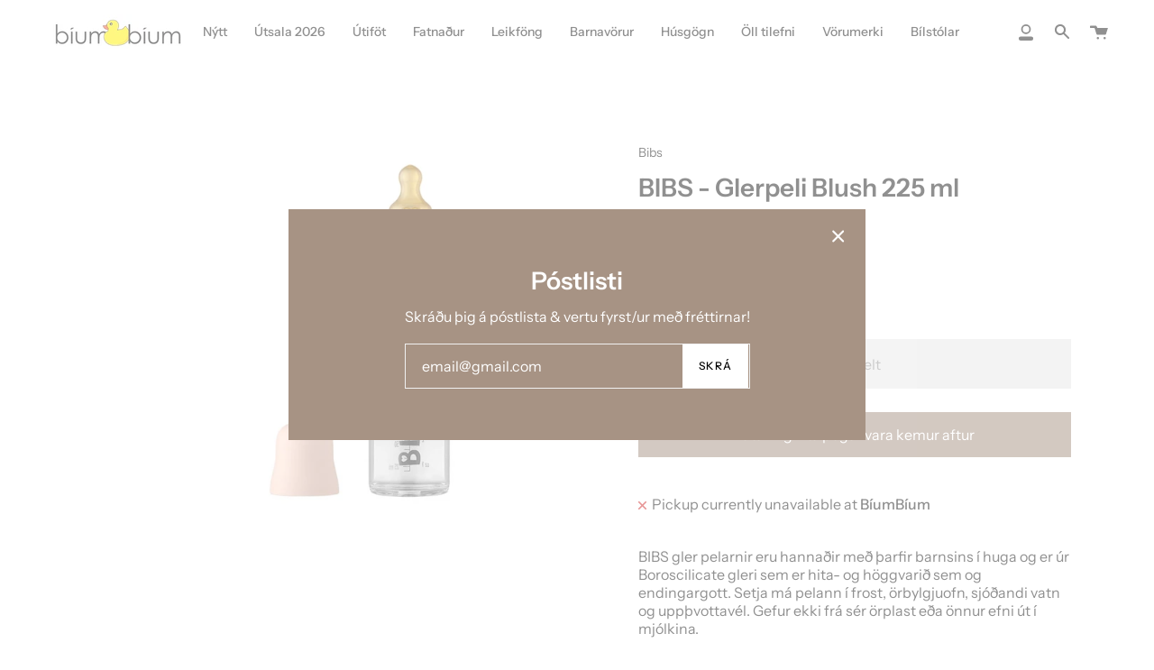

--- FILE ---
content_type: text/html; charset=utf-8
request_url: https://biumbium.is/products/bibs-glerpeli-cloud-225-ml-copy
body_size: 41612
content:
<!doctype html>
<html class="no-js no-touch supports-no-cookies" lang="en">
<head>
  <meta charset="UTF-8">
  <meta name="viewport" content="width=device-width, initial-scale=1.0">
  <meta name="theme-color" content="#212121">
  <link rel="canonical" href="https://biumbium.is/products/bibs-glerpeli-cloud-225-ml-copy">

  <!-- ======================= Broadcast Theme V3.0.0 ========================= -->

  <link rel="preconnect" href="https://cdn.shopify.com" crossorigin>
  <link rel="preconnect" href="https://fonts.shopify.com" crossorigin>
  <link rel="preconnect" href="https://monorail-edge.shopifysvc.com" crossorigin>

  <link rel="preload" href="//biumbium.is/cdn/shop/t/14/assets/lazysizes.js?v=111431644619468174291629569673" as="script">
  <link rel="preload" href="//biumbium.is/cdn/shop/t/14/assets/vendor.js?v=28063473639635829801629569678" as="script">
  <link rel="preload" href="//biumbium.is/cdn/shop/t/14/assets/theme.js?v=4064162661648738251629569678" as="script">
  <link rel="preload" href="//biumbium.is/cdn/shop/t/14/assets/theme.css?v=56484398306087288821719421789" as="style"> 

  
    <link rel="shortcut icon" href="//biumbium.is/cdn/shop/files/Untitled_3_x_3_cm_32x32.png?v=1713785455" type="image/png" />
  

  <!-- Title and description ================================================ -->
  
  <title>
    
    BIBS - Glerpeli Blush 225 ml
    
    
    
      &ndash; Bíumbíum &amp; Von verslun
    
  </title>

  
    <meta name="description" content="BIBS gler pelarnir eru hannaðir með þarfir barnsins í huga og er úr Boroscilicate gleri sem er hita- og höggvarið sem og endingargott. Setja má pelann í frost, örbylgjuofn, sjóðandi vatn og uppþvottavél. Gefur ekki frá sér örplast eða önnur efni út í mjólkina.   Hringlótt tútta úr latex, með slow flow. Einnig fáánleg m">
  

  <!-- /snippets/social-meta.liquid --><meta property="og:site_name" content="Bíumbíum &amp; Von verslun">
<meta property="og:url" content="https://biumbium.is/products/bibs-glerpeli-cloud-225-ml-copy">
<meta property="og:title" content="BIBS - Glerpeli Blush 225 ml">
<meta property="og:type" content="product">
<meta property="og:description" content="BIBS gler pelarnir eru hannaðir með þarfir barnsins í huga og er úr Boroscilicate gleri sem er hita- og höggvarið sem og endingargott. Setja má pelann í frost, örbylgjuofn, sjóðandi vatn og uppþvottavél. Gefur ekki frá sér örplast eða önnur efni út í mjólkina.   Hringlótt tútta úr latex, með slow flow. Einnig fáánleg m"><meta property="og:price:amount" content="3,392">
  <meta property="og:price:currency" content="ISK">
      <meta property="og:image" content="http://biumbium.is/cdn/shop/files/IMG-7582.webp?v=1693463806">
      <meta property="og:image:secure_url" content="https://biumbium.is/cdn/shop/files/IMG-7582.webp?v=1693463806">
      <meta property="og:image:height" content="720">
      <meta property="og:image:width" content="720">


<meta name="twitter:site" content="@">
<meta name="twitter:card" content="summary_large_image">
<meta name="twitter:title" content="BIBS - Glerpeli Blush 225 ml">
<meta name="twitter:description" content="BIBS gler pelarnir eru hannaðir með þarfir barnsins í huga og er úr Boroscilicate gleri sem er hita- og höggvarið sem og endingargott. Setja má pelann í frost, örbylgjuofn, sjóðandi vatn og uppþvottavél. Gefur ekki frá sér örplast eða önnur efni út í mjólkina.   Hringlótt tútta úr latex, með slow flow. Einnig fáánleg m">


  <!-- CSS ================================================================== -->

  <link href="//biumbium.is/cdn/shop/t/14/assets/font-settings.css?v=94920106941320712361762861560" rel="stylesheet" type="text/css" media="all" />

  
<style data-shopify>

:root {


---color-video-bg: #f2f2f2;


---color-bg: #ffffff;
---color-bg-secondary: #f7f7f7;
---color-bg-rgb: 255, 255, 255;

---color-text-dark: #000000;
---color-text: #212121;
---color-text-light: #646464;


/* === Opacity shades of grey ===*/
---color-a5:  rgba(33, 33, 33, 0.05);
---color-a10: rgba(33, 33, 33, 0.1);
---color-a15: rgba(33, 33, 33, 0.15);
---color-a20: rgba(33, 33, 33, 0.2);
---color-a25: rgba(33, 33, 33, 0.25);
---color-a30: rgba(33, 33, 33, 0.3);
---color-a35: rgba(33, 33, 33, 0.35);
---color-a40: rgba(33, 33, 33, 0.4);
---color-a45: rgba(33, 33, 33, 0.45);
---color-a50: rgba(33, 33, 33, 0.5);
---color-a55: rgba(33, 33, 33, 0.55);
---color-a60: rgba(33, 33, 33, 0.6);
---color-a65: rgba(33, 33, 33, 0.65);
---color-a70: rgba(33, 33, 33, 0.7);
---color-a75: rgba(33, 33, 33, 0.75);
---color-a80: rgba(33, 33, 33, 0.8);
---color-a85: rgba(33, 33, 33, 0.85);
---color-a90: rgba(33, 33, 33, 0.9);
---color-a95: rgba(33, 33, 33, 0.95);

---color-border: rgb(240, 240, 240);
---color-border-light: #f6f6f6;
---color-border-hairline: #f7f7f7;
---color-border-dark: #bdbdbd;/* === Bright color ===*/
---color-primary: #a79384;
---color-primary-hover: #8d6b51;
---color-primary-fade: rgba(167, 147, 132, 0.05);
---color-primary-fade-hover: rgba(167, 147, 132, 0.1);---color-primary-opposite: #ffffff;


/* === Secondary Color ===*/
---color-secondary: #212121;
---color-secondary-hover: #000000;
---color-secondary-fade: rgba(33, 33, 33, 0.05);
---color-secondary-fade-hover: rgba(33, 33, 33, 0.1);---color-secondary-opposite: #ffffff;


/* === link Color ===*/
---color-link: #212121;
---color-link-hover: #bcb2a8;
---color-link-fade: rgba(33, 33, 33, 0.05);
---color-link-fade-hover: rgba(33, 33, 33, 0.1);---color-link-opposite: #ffffff;


/* === Product grid sale tags ===*/
---color-sale-bg: #f9dee5;
---color-sale-text: #af7b88;---color-sale-text-secondary: #f9dee5;

/* === Product grid badges ===*/
---color-badge-bg: #ffffff;
---color-badge-text: #212121;

/* === Helper colors for form error states ===*/
---color-error: var(---color-primary);
---color-error-bg: var(---color-primary-fade);



  ---radius: 0px;
  ---radius-sm: 0px;


---color-announcement-bg: #ffffff;
---color-announcement-text: #ab8c52;
---color-announcement-border: #e6ddcb;

---color-header-bg: #ffffff;
---color-header-link: #212121;
---color-header-link-hover: #a18f82;

---color-menu-bg: #ffffff;
---color-menu-border: #ffffff;
---color-menu-link: #212121;
---color-menu-link-hover: #a79384;
---color-submenu-bg: #ffffff;
---color-submenu-link: #212121;
---color-submenu-link-hover: #a79384;
---color-menu-transparent: #ffffff;

---color-footer-bg: #ffffff;
---color-footer-text: #212121;
---color-footer-link: #212121;
---color-footer-link-hover: #212121;
---color-footer-border: #212121;

/* === Custom Cursor ===*/

--icon-zoom-in: url( "//biumbium.is/cdn/shop/t/14/assets/icon-zoom-in.svg?v=126996651526054293301629569672" );
--icon-zoom-out: url( "//biumbium.is/cdn/shop/t/14/assets/icon-zoom-out.svg?v=128675709041987423641629569672" );

/* === Typography ===*/
---product-grid-aspect-ratio: 90.0%;
---product-grid-size-piece: 9.0;


---font-weight-body: 400;
---font-weight-body-bold: 500;

---font-stack-body: "Instrument Sans", sans-serif;
---font-style-body: normal;
---font-adjust-body: 1.0;

---font-weight-heading: 600;
---font-weight-heading-bold: 700;

---font-stack-heading: "Instrument Sans", sans-serif;
---font-style-heading: normal;
---font-adjust-heading: 1.0;

---font-stack-nav: "Instrument Sans", sans-serif;
---font-style-nav: normal;
---font-adjust-nav: 1.0;

---font-weight-nav: 400;
---font-weight-nav-bold: 500;

---font-size-base: 1.0rem;
---font-size-base-percent: 1.0;

---ico-select: url("//biumbium.is/cdn/shop/t/14/assets/ico-select.svg?v=115630813262522069291629569671");


/* === Parallax ===*/
---parallax-strength-min: 105.0%;
---parallax-strength-max: 115.0%;



}

</style>


  <link href="//biumbium.is/cdn/shop/t/14/assets/theme.css?v=56484398306087288821719421789" rel="stylesheet" type="text/css" media="all" />

  <script>
    if (window.navigator.userAgent.indexOf('MSIE ') > 0 || window.navigator.userAgent.indexOf('Trident/') > 0) {
      document.documentElement.className = document.documentElement.className + ' ie';

      var scripts = document.getElementsByTagName('script')[0];
      var polyfill = document.createElement("script");
      polyfill.defer = true;
      polyfill.src = "//biumbium.is/cdn/shop/t/14/assets/ie11.js?v=144489047535103983231629569673";

      scripts.parentNode.insertBefore(polyfill, scripts);
    } else {
      document.documentElement.className = document.documentElement.className.replace('no-js', 'js');
    }

    window.lazySizesConfig = window.lazySizesConfig || {};
    window.lazySizesConfig.preloadAfterLoad = true;

    
    

    

    

    let root = '/';
    if (root[root.length - 1] !== '/') {
      root = `${root}/`;
    }

    window.theme = {
      routes: {
        root: root,
        cart: '/cart',
        cart_add_url: '/cart/add',
        product_recommendations_url: '/recommendations/products',
        search_url: '/search'
      },
      assets: {
        photoswipe: '//biumbium.is/cdn/shop/t/14/assets/photoswipe.js?v=12261563163868600691629569675',
        smoothscroll: '//biumbium.is/cdn/shop/t/14/assets/smoothscroll.js?v=37906625415260927261629569675',
        swatches: '//biumbium.is/cdn/shop/t/14/assets/swatches.json?v=153762849283573572451629569676',
        base: "//biumbium.is/cdn/shop/t/14/assets/",
        no_image: "//biumbium.is/cdn/shopifycloud/storefront/assets/no-image-2048-a2addb12_1024x.gif",
      },
      strings: {
        addToCart: "Setja í körfu",
        soldOut: "Uppselt",
        from: "From",
        preOrder: "Forpöntun",
        unavailable: "Unavailable",
        unitPrice: "Verð",
        unitPriceSeparator: "per",
        resultsFor: "results for",
        noResultsFor: "No results for",
        shippingCalcSubmitButton: "Calculate shipping",
        shippingCalcSubmitButtonDisabled: "Calculating...",
        selectValue: "Select value",
        oneColor: "color",
        otherColor: "colors",
        upsellAddToCart: "Bæta við"
      },
      customerLoggedIn: false,
      moneyWithCurrencyFormat: "{{amount_no_decimals}} ISK",
      moneyFormat: "{{amount_no_decimals}} kr",
      cartDrawerEnabled:true,
      enableQuickAdd: true,
      swatchLabels: ["Litur"],
      showFirstSwatch: false,
      transparentHeader: false,
      info: {
        name: 'broadcast'
      },
      version: '3.0.0'
    };
  </script>

  
    <script src="//biumbium.is/cdn/shopifycloud/storefront/assets/themes_support/shopify_common-5f594365.js" defer="defer"></script>
  

  <!-- Theme Javascript ============================================================== -->
  <script src="//biumbium.is/cdn/shop/t/14/assets/lazysizes.js?v=111431644619468174291629569673" async="async"></script>
  <script src="//biumbium.is/cdn/shop/t/14/assets/vendor.js?v=28063473639635829801629569678" defer="defer"></script>
  <script src="//biumbium.is/cdn/shop/t/14/assets/theme.js?v=4064162661648738251629569678" defer="defer"></script>

  <!-- Shopify app scripts =========================================================== -->

  <script>window.performance && window.performance.mark && window.performance.mark('shopify.content_for_header.start');</script><meta id="shopify-digital-wallet" name="shopify-digital-wallet" content="/41448833186/digital_wallets/dialog">
<link rel="alternate" type="application/json+oembed" href="https://biumbium.is/products/bibs-glerpeli-cloud-225-ml-copy.oembed">
<script async="async" src="/checkouts/internal/preloads.js?locale=en-IS"></script>
<script id="shopify-features" type="application/json">{"accessToken":"0967ddaa1d8953c508fcd17766cf033f","betas":["rich-media-storefront-analytics"],"domain":"biumbium.is","predictiveSearch":true,"shopId":41448833186,"locale":"en"}</script>
<script>var Shopify = Shopify || {};
Shopify.shop = "biumbium-ehf.myshopify.com";
Shopify.locale = "en";
Shopify.currency = {"active":"ISK","rate":"1.0"};
Shopify.country = "IS";
Shopify.theme = {"name":"Broadcast","id":125951803554,"schema_name":"Broadcast","schema_version":"3.0.0","theme_store_id":868,"role":"main"};
Shopify.theme.handle = "null";
Shopify.theme.style = {"id":null,"handle":null};
Shopify.cdnHost = "biumbium.is/cdn";
Shopify.routes = Shopify.routes || {};
Shopify.routes.root = "/";</script>
<script type="module">!function(o){(o.Shopify=o.Shopify||{}).modules=!0}(window);</script>
<script>!function(o){function n(){var o=[];function n(){o.push(Array.prototype.slice.apply(arguments))}return n.q=o,n}var t=o.Shopify=o.Shopify||{};t.loadFeatures=n(),t.autoloadFeatures=n()}(window);</script>
<script id="shop-js-analytics" type="application/json">{"pageType":"product"}</script>
<script defer="defer" async type="module" src="//biumbium.is/cdn/shopifycloud/shop-js/modules/v2/client.init-shop-cart-sync_BdyHc3Nr.en.esm.js"></script>
<script defer="defer" async type="module" src="//biumbium.is/cdn/shopifycloud/shop-js/modules/v2/chunk.common_Daul8nwZ.esm.js"></script>
<script type="module">
  await import("//biumbium.is/cdn/shopifycloud/shop-js/modules/v2/client.init-shop-cart-sync_BdyHc3Nr.en.esm.js");
await import("//biumbium.is/cdn/shopifycloud/shop-js/modules/v2/chunk.common_Daul8nwZ.esm.js");

  window.Shopify.SignInWithShop?.initShopCartSync?.({"fedCMEnabled":true,"windoidEnabled":true});

</script>
<script>(function() {
  var isLoaded = false;
  function asyncLoad() {
    if (isLoaded) return;
    isLoaded = true;
    var urls = ["https:\/\/cdn-bundler.nice-team.net\/app\/js\/bundler.js?shop=biumbium-ehf.myshopify.com","https:\/\/cdn.commoninja.com\/sdk\/latest\/commonninja.js?shop=biumbium-ehf.myshopify.com"];
    for (var i = 0; i < urls.length; i++) {
      var s = document.createElement('script');
      s.type = 'text/javascript';
      s.async = true;
      s.src = urls[i];
      var x = document.getElementsByTagName('script')[0];
      x.parentNode.insertBefore(s, x);
    }
  };
  if(window.attachEvent) {
    window.attachEvent('onload', asyncLoad);
  } else {
    window.addEventListener('load', asyncLoad, false);
  }
})();</script>
<script id="__st">var __st={"a":41448833186,"offset":0,"reqid":"006b106d-f962-495e-b00c-18bd1515f4c0-1768952015","pageurl":"biumbium.is\/products\/bibs-glerpeli-cloud-225-ml-copy","u":"114b7c69049b","p":"product","rtyp":"product","rid":7961461948665};</script>
<script>window.ShopifyPaypalV4VisibilityTracking = true;</script>
<script id="captcha-bootstrap">!function(){'use strict';const t='contact',e='account',n='new_comment',o=[[t,t],['blogs',n],['comments',n],[t,'customer']],c=[[e,'customer_login'],[e,'guest_login'],[e,'recover_customer_password'],[e,'create_customer']],r=t=>t.map((([t,e])=>`form[action*='/${t}']:not([data-nocaptcha='true']) input[name='form_type'][value='${e}']`)).join(','),a=t=>()=>t?[...document.querySelectorAll(t)].map((t=>t.form)):[];function s(){const t=[...o],e=r(t);return a(e)}const i='password',u='form_key',d=['recaptcha-v3-token','g-recaptcha-response','h-captcha-response',i],f=()=>{try{return window.sessionStorage}catch{return}},m='__shopify_v',_=t=>t.elements[u];function p(t,e,n=!1){try{const o=window.sessionStorage,c=JSON.parse(o.getItem(e)),{data:r}=function(t){const{data:e,action:n}=t;return t[m]||n?{data:e,action:n}:{data:t,action:n}}(c);for(const[e,n]of Object.entries(r))t.elements[e]&&(t.elements[e].value=n);n&&o.removeItem(e)}catch(o){console.error('form repopulation failed',{error:o})}}const l='form_type',E='cptcha';function T(t){t.dataset[E]=!0}const w=window,h=w.document,L='Shopify',v='ce_forms',y='captcha';let A=!1;((t,e)=>{const n=(g='f06e6c50-85a8-45c8-87d0-21a2b65856fe',I='https://cdn.shopify.com/shopifycloud/storefront-forms-hcaptcha/ce_storefront_forms_captcha_hcaptcha.v1.5.2.iife.js',D={infoText:'Protected by hCaptcha',privacyText:'Privacy',termsText:'Terms'},(t,e,n)=>{const o=w[L][v],c=o.bindForm;if(c)return c(t,g,e,D).then(n);var r;o.q.push([[t,g,e,D],n]),r=I,A||(h.body.append(Object.assign(h.createElement('script'),{id:'captcha-provider',async:!0,src:r})),A=!0)});var g,I,D;w[L]=w[L]||{},w[L][v]=w[L][v]||{},w[L][v].q=[],w[L][y]=w[L][y]||{},w[L][y].protect=function(t,e){n(t,void 0,e),T(t)},Object.freeze(w[L][y]),function(t,e,n,w,h,L){const[v,y,A,g]=function(t,e,n){const i=e?o:[],u=t?c:[],d=[...i,...u],f=r(d),m=r(i),_=r(d.filter((([t,e])=>n.includes(e))));return[a(f),a(m),a(_),s()]}(w,h,L),I=t=>{const e=t.target;return e instanceof HTMLFormElement?e:e&&e.form},D=t=>v().includes(t);t.addEventListener('submit',(t=>{const e=I(t);if(!e)return;const n=D(e)&&!e.dataset.hcaptchaBound&&!e.dataset.recaptchaBound,o=_(e),c=g().includes(e)&&(!o||!o.value);(n||c)&&t.preventDefault(),c&&!n&&(function(t){try{if(!f())return;!function(t){const e=f();if(!e)return;const n=_(t);if(!n)return;const o=n.value;o&&e.removeItem(o)}(t);const e=Array.from(Array(32),(()=>Math.random().toString(36)[2])).join('');!function(t,e){_(t)||t.append(Object.assign(document.createElement('input'),{type:'hidden',name:u})),t.elements[u].value=e}(t,e),function(t,e){const n=f();if(!n)return;const o=[...t.querySelectorAll(`input[type='${i}']`)].map((({name:t})=>t)),c=[...d,...o],r={};for(const[a,s]of new FormData(t).entries())c.includes(a)||(r[a]=s);n.setItem(e,JSON.stringify({[m]:1,action:t.action,data:r}))}(t,e)}catch(e){console.error('failed to persist form',e)}}(e),e.submit())}));const S=(t,e)=>{t&&!t.dataset[E]&&(n(t,e.some((e=>e===t))),T(t))};for(const o of['focusin','change'])t.addEventListener(o,(t=>{const e=I(t);D(e)&&S(e,y())}));const B=e.get('form_key'),M=e.get(l),P=B&&M;t.addEventListener('DOMContentLoaded',(()=>{const t=y();if(P)for(const e of t)e.elements[l].value===M&&p(e,B);[...new Set([...A(),...v().filter((t=>'true'===t.dataset.shopifyCaptcha))])].forEach((e=>S(e,t)))}))}(h,new URLSearchParams(w.location.search),n,t,e,['guest_login'])})(!0,!0)}();</script>
<script integrity="sha256-4kQ18oKyAcykRKYeNunJcIwy7WH5gtpwJnB7kiuLZ1E=" data-source-attribution="shopify.loadfeatures" defer="defer" src="//biumbium.is/cdn/shopifycloud/storefront/assets/storefront/load_feature-a0a9edcb.js" crossorigin="anonymous"></script>
<script data-source-attribution="shopify.dynamic_checkout.dynamic.init">var Shopify=Shopify||{};Shopify.PaymentButton=Shopify.PaymentButton||{isStorefrontPortableWallets:!0,init:function(){window.Shopify.PaymentButton.init=function(){};var t=document.createElement("script");t.src="https://biumbium.is/cdn/shopifycloud/portable-wallets/latest/portable-wallets.en.js",t.type="module",document.head.appendChild(t)}};
</script>
<script data-source-attribution="shopify.dynamic_checkout.buyer_consent">
  function portableWalletsHideBuyerConsent(e){var t=document.getElementById("shopify-buyer-consent"),n=document.getElementById("shopify-subscription-policy-button");t&&n&&(t.classList.add("hidden"),t.setAttribute("aria-hidden","true"),n.removeEventListener("click",e))}function portableWalletsShowBuyerConsent(e){var t=document.getElementById("shopify-buyer-consent"),n=document.getElementById("shopify-subscription-policy-button");t&&n&&(t.classList.remove("hidden"),t.removeAttribute("aria-hidden"),n.addEventListener("click",e))}window.Shopify?.PaymentButton&&(window.Shopify.PaymentButton.hideBuyerConsent=portableWalletsHideBuyerConsent,window.Shopify.PaymentButton.showBuyerConsent=portableWalletsShowBuyerConsent);
</script>
<script data-source-attribution="shopify.dynamic_checkout.cart.bootstrap">document.addEventListener("DOMContentLoaded",(function(){function t(){return document.querySelector("shopify-accelerated-checkout-cart, shopify-accelerated-checkout")}if(t())Shopify.PaymentButton.init();else{new MutationObserver((function(e,n){t()&&(Shopify.PaymentButton.init(),n.disconnect())})).observe(document.body,{childList:!0,subtree:!0})}}));
</script>

<script>window.performance && window.performance.mark && window.performance.mark('shopify.content_for_header.end');</script>
<link rel="dns-prefetch" href="https://cdn.secomapp.com/">
<link rel="dns-prefetch" href="https://ajax.googleapis.com/">
<link rel="dns-prefetch" href="https://cdnjs.cloudflare.com/">
<link rel="preload" as="stylesheet" href="//biumbium.is/cdn/shop/t/14/assets/sca-pp.css?v=178374312540912810101680722612">

<link rel="stylesheet" href="//biumbium.is/cdn/shop/t/14/assets/sca-pp.css?v=178374312540912810101680722612">
 <script>
  
  SCAPPShop = {};
    
  </script> 
<script src="//staticxx.s3.amazonaws.com/aio_stats_lib_v1.min.js?v=1.0"></script><!-- BEGIN app block: shopify://apps/gv-gift-card-app/blocks/app-embed/6aff52d6-7806-4565-a1ee-3e7e4cd23480 -->
<script>
  var gvl_is_gift_detail_page = '';
  var gvl_is_balace_page = '';
  window.gvlCustomerId = '';
  window.gvlCustomerName = '';
  window.gvlCustomerLastName = '';
  window.gvlCustomerFirstName = '';
  window.gvlShopId = '41448833186';
  window.gvlPageType = 'product';
  let isFirstLoadViewCartDetailGV = false;
  let isFirstLoadGiftCardBalanceGV = false;
  if (window.location.pathname.includes("/gv-gift-card-detail") || gvl_is_gift_detail_page == 1) {
    loadViewCartDetailGV();
  }
  if (window.location.pathname.includes("/gv-gift-card-balance") || gvl_is_balace_page == 1) {
    loadGiftCardBalanceGV();
  }

  function loadViewCartDetailGV(){
    function logChangesViewCartDetailGV(mutations, observer){
      if(document.body && !isFirstLoadViewCartDetailGV){
        isFirstLoadViewCartDetailGV = true;
        observerViewCartDetailGV.disconnect();
        document.body.insertAdjacentHTML("beforeend", `
          <div id="gv-view-gift-card-detail-container" style="position: fixed; top: 0; left: 0; right: 0; bottom: 0; background: #FFF; z-index: 99999999999; display: block; width: 100%; height: 100%; overflow: auto;"></div>
        `);
      }
    }
    const observerViewCartDetailGV = new MutationObserver(logChangesViewCartDetailGV);
    observerViewCartDetailGV.observe(document.documentElement, { subtree: true, childList: true });
    setTimeout(function(){
      observerViewCartDetailGV.disconnect();
    }, 5000);
  }

  function loadGiftCardBalanceGV(){
    let headGiftCardBalanceGV = document.getElementsByTagName("head")[0];
    let styleGiftCardBalanceGV = document.createElement("style");
    styleGiftCardBalanceGV.type = "text/css";
    styleGiftCardBalanceGV.textContent = `
      main,#main-content{
        opacity: 0 !important;
      }
    `;
    headGiftCardBalanceGV.appendChild(styleGiftCardBalanceGV);
  }

</script>

<script>
  var gvl_is_product_card = '';
  var gvl_shop_name = 'Bíumbíum &amp; Von verslun';
  var gvl_shop_logo = '';
  var gvl_design_mode = 'false';
  var gvl_product = {
    id: '7961461948665',
    title: `BIBS - Glerpeli Blush 225 ml`,
    handle: `bibs-glerpeli-cloud-225-ml-copy`
  };
  
  var gvl_variants = [];gvl_variants.push({id: "43976100708601", title: "Default Title", price: "339200", priceFormatted: "3,392"});
  if(gvl_is_product_card && (!gvl_design_mode || gvl_design_mode == 'false')){
    (function(){
      const buttonsAddToCartGV = [ "form[action$='/cart/add'] button[name='add'].product-form__submit", 'form[data-type="add-to-cart-form"] button[type="submit"]', 'form[data-type="add-to-cart-form"] input[type="submit"]', "form[action$='/cart/add'] .product-buy-buttons--cta", "form[action$='/cart/add'] button[name='add']", "form[action$='/cart/add'] button.add_to_cart", '.product .product-form__buttons button[type="submit"]', '.product .product-form__buttons button[name="add"]', ".product .product-form__buttons .qty-input__btn", ".product .product-form__buttons .single_add_to_cart_button", ".product .product-form__buttons .add-to-cart-btn", ".product .product-form__buttons .product-form__submit", ".product .product-form__buttons .product-form__cart-submit", '.product .product-form button[type="submit"]', '.product .product-form button[name="add"]', ".product .product-form .qty-input__btn", ".product .product-form .single_add_to_cart_button", ".product .product-form .add-to-cart-btn", ".product .product-form .product-form__submit", ".product .product-form .product-form__cart-submit", '.product .product-info__add-to-cart button[type="submit"]', '.product .product-info__add-to-cart button[name="add"]', ".product .product-info__add-to-cart .qty-input__btn", ".product .product-info__add-to-cart .single_add_to_cart_button", ".product .product-info__add-to-cart .add-to-cart-btn", ".product .product-info__add-to-cart .product-form__submit", ".product .product-info__add-to-cart .product-form__cart-submit", '.product .product-add-to-cart-container button[type="submit"]', '.product .product-add-to-cart-container button[name="add"]', ".product .product-add-to-cart-container .qty-input__btn", ".product .product-add-to-cart-container .single_add_to_cart_button", ".product .product-add-to-cart-container .add-to-cart-btn", ".product .product-add-to-cart-container .product-form__submit", ".product .product-add-to-cart-container .product-form__cart-submit", '.product .product-detail__form button[type="submit"]', '.product .product-detail__form button[name="add"]', ".product .product-detail__form .qty-input__btn", ".product .product-detail__form .single_add_to_cart_button", ".product .product-detail__form .add-to-cart-btn", ".product .product-detail__form .product-form__submit", ".product .product-detail__form .product-form__cart-submit", '.product .add_to_cart_holder button[name="add"]', ".product .add_to_cart_holder .qty-input__btn", ".product .add_to_cart_holder .single_add_to_cart_button", ".product .add_to_cart_holder .add-to-cart-btn", ".product .add_to_cart_holder .product-form__submit", ".product .add_to_cart_holder .product-form__cart-submit", '.product .product-form__item button[name="add"]', ".product .product-form__item .qty-input__btn", ".product .product-form__item .single_add_to_cart_button", ".product .product-form__item .add-to-cart-btn", ".product .product-form__item .product-form__submit", ".product .product-form__item .product-form__cart-submit", '.product .payment-buttons button[name="add"]', ".product .payment-buttons .qty-input__btn", ".product .payment-buttons .single_add_to_cart_button", ".product .payment-buttons .add-to-cart-btn", ".product .payment-buttons .product-form__submit", ".product .payment-buttons .product-form__cart-submit", '.product .product-detail__detail button[name="add"]', ".product .product-detail__detail .qty-input__btn", ".product .product-detail__detail .single_add_to_cart_button", ".product .product-detail__detail .add-to-cart-btn", ".product .product-detail__detail .product-form__submit", ".product .product-detail__detail .product-form__cart-submit", '.product .product-content button[name="add"]', ".product .product-content .qty-input__btn", ".product .product-content .single_add_to_cart_button", ".product .product-content .add-to-cart-btn", ".product .product-content .product-form__submit", ".product .product-content .product-form__cart-submit", '.product-page .product-form__buttons button[type="submit"]', '.product-page .product-form__buttons button[name="add"]', ".product-page .product-form__buttons .qty-input__btn", ".product-page .product-form__buttons .single_add_to_cart_button", ".product-page .product-form__buttons .add-to-cart-btn", ".product-page .product-form__buttons .product-form__submit", ".product-page .product-form__buttons .product-form__cart-submit", '.product-page .product-form button[type="submit"]', '.product-page .product-form button[name="add"]', ".product-page .product-form .qty-input__btn", ".product-page .product-form .single_add_to_cart_button", ".product-page .product-form .add-to-cart-btn", ".product-page .product-form .product-form__submit", ".product-page .product-form .product-form__cart-submit", '.product-page .product-info__add-to-cart button[type="submit"]', '.product-page .product-info__add-to-cart button[name="add"]', ".product-page .product-info__add-to-cart .qty-input__btn", ".product-page .product-info__add-to-cart .single_add_to_cart_button", ".product-page .product-info__add-to-cart .add-to-cart-btn", ".product-page .product-info__add-to-cart .product-form__submit", ".product-page .product-info__add-to-cart .product-form__cart-submit", '.product-page .product-add-to-cart-container button[type="submit"]', '.product-page .product-add-to-cart-container button[name="add"]', ".product-page .product-add-to-cart-container .qty-input__btn", ".product-page .product-add-to-cart-container .single_add_to_cart_button", ".product-page .product-add-to-cart-container .add-to-cart-btn", ".product-page .product-add-to-cart-container .product-form__submit", ".product-page .product-add-to-cart-container .product-form__cart-submit", '.product-page .product-detail__form button[type="submit"]', '.product-page .product-detail__form button[name="add"]', ".product-page .product-detail__form .qty-input__btn", ".product-page .product-detail__form .single_add_to_cart_button", ".product-page .product-detail__form .add-to-cart-btn", ".product-page .product-detail__form .product-form__submit", ".product-page .product-detail__form .product-form__cart-submit", '.product-page .add_to_cart_holder button[name="add"]', ".product-page .add_to_cart_holder .qty-input__btn", ".product-page .add_to_cart_holder .single_add_to_cart_button", ".product-page .add_to_cart_holder .add-to-cart-btn", ".product-page .add_to_cart_holder .product-form__submit", ".product-page .add_to_cart_holder .product-form__cart-submit", '.product-page .product-form__item button[name="add"]', ".product-page .product-form__item .qty-input__btn", ".product-page .product-form__item .single_add_to_cart_button", ".product-page .product-form__item .add-to-cart-btn", ".product-page .product-form__item .product-form__submit", ".product-page .product-form__item .product-form__cart-submit", '.product-page .payment-buttons button[name="add"]', ".product-page .payment-buttons .qty-input__btn", ".product-page .payment-buttons .single_add_to_cart_button", ".product-page .payment-buttons .add-to-cart-btn", ".product-page .payment-buttons .product-form__submit", ".product-page .payment-buttons .product-form__cart-submit", '.product-page .product-detail__detail button[name="add"]', ".product-page .product-detail__detail .qty-input__btn", ".product-page .product-detail__detail .single_add_to_cart_button", ".product-page .product-detail__detail .add-to-cart-btn", ".product-page .product-detail__detail .product-form__submit", ".product-page .product-detail__detail .product-form__cart-submit", '.product-page .product-content button[name="add"]', ".product-page .product-content .qty-input__btn", ".product-page .product-content .single_add_to_cart_button", ".product-page .product-content .add-to-cart-btn", ".product-page .product-content .product-form__submit", ".product-page .product-content .product-form__cart-submit", '.product-area .product-form__buttons button[name="add"]', ".product-area .product-form__buttons .qty-input__btn", '.product-area .product-form__buttons button[type="submit"]', ".product-area .product-form__buttons .single_add_to_cart_button", ".product-area .product-form__buttons .add-to-cart-btn", ".product-area .product-form__buttons .product-form__submit", ".product-area .product-form__buttons .product-form__cart-submit", '.product-area .product-form button[type="submit"]', '.product-area .product-form button[name="add"]', ".product-area .product-form .qty-input__btn", ".product-area .product-form .single_add_to_cart_button", ".product-area .product-form .add-to-cart-btn", ".product-area .product-form .product-form__submit", ".product-area .product-form .product-form__cart-submit", '.product-area .product-info__add-to-cart button[type="submit"]', '.product-area .product-info__add-to-cart button[name="add"]', ".product-area .product-info__add-to-cart .qty-input__btn", ".product-area .product-info__add-to-cart .single_add_to_cart_button", ".product-area .product-info__add-to-cart .add-to-cart-btn", ".product-area .product-info__add-to-cart .product-form__submit", ".product-area .product-info__add-to-cart .product-form__cart-submit", '.product-area .product-add-to-cart-container button[type="submit"]', '.product-area .product-add-to-cart-container button[name="add"]', ".product-area .product-add-to-cart-container .qty-input__btn", ".product-area .product-add-to-cart-container .single_add_to_cart_button", ".product-area .product-add-to-cart-container .add-to-cart-btn", ".product-area .product-add-to-cart-container .product-form__submit", ".product-area .product-add-to-cart-container .product-form__cart-submit", '.product-area .product-detail__form button[type="submit"]', '.product-area .product-detail__form button[name="add"]', ".product-area .product-detail__form .qty-input__btn", ".product-area .product-detail__form .single_add_to_cart_button", ".product-area .product-detail__form .add-to-cart-btn", ".product-area .product-detail__form .product-form__submit", ".product-area .product-detail__form .product-form__cart-submit", '.product-area .add_to_cart_holder button[name="add"]', ".product-area .add_to_cart_holder .qty-input__btn", ".product-area .add_to_cart_holder .single_add_to_cart_button", ".product-area .add_to_cart_holder .add-to-cart-btn", ".product-area .add_to_cart_holder .product-form__submit", ".product-area .add_to_cart_holder .product-form__cart-submit", '.product-area .product-form__item button[name="add"]', ".product-area .product-form__item .qty-input__btn", ".product-area .product-form__item .single_add_to_cart_button", ".product-area .product-form__item .add-to-cart-btn", ".product-area .product-form__item .product-form__submit", ".product-area .product-form__item .product-form__cart-submit", '.product-area .payment-buttons button[name="add"]', ".product-area .payment-buttons .qty-input__btn", ".product-area .payment-buttons .single_add_to_cart_button", ".product-area .payment-buttons .add-to-cart-btn", ".product-area .payment-buttons .product-form__submit", ".product-area .payment-buttons .product-form__cart-submit", '.product-area .product-detail__detail button[name="add"]', ".product-area .product-detail__detail .qty-input__btn", ".product-area .product-detail__detail .single_add_to_cart_button", ".product-area .product-detail__detail .add-to-cart-btn", ".product-area .product-detail__detail .product-form__submit", ".product-area .product-detail__detail .product-form__cart-submit", '.product-area .product-content button[name="add"]', ".product-area .product-content .qty-input__btn", ".product-area .product-content .single_add_to_cart_button", ".product-area .product-content .add-to-cart-btn", ".product-area .product-content .product-form__submit", ".product-area .product-content .product-form__cart-submit", '.page-width .product-form__buttons button[type="submit"]', '.page-width .product-form__buttons button[name="add"]', ".page-width .product-form__buttons .qty-input__btn", ".page-width .product-form__buttons .single_add_to_cart_button", ".page-width .product-form__buttons .add-to-cart-btn", ".page-width .product-form__buttons .product-form__submit", ".page-width .product-form__buttons .product-form__cart-submit", '.page-width .product-form button[type="submit"]', '.page-width .product-form button[name="add"]', ".page-width .product-form .qty-input__btn", ".page-width .product-form .single_add_to_cart_button", ".page-width .product-form .add-to-cart-btn", ".page-width .product-form .product-form__submit", ".page-width .product-form .product-form__cart-submit", '.page-width .product-info__add-to-cart button[type="submit"]', '.page-width .product-info__add-to-cart button[name="add"]', ".page-width .product-info__add-to-cart .qty-input__btn", ".page-width .product-info__add-to-cart .single_add_to_cart_button", ".page-width .product-info__add-to-cart .add-to-cart-btn", ".page-width .product-info__add-to-cart .product-form__submit", ".page-width .product-info__add-to-cart .product-form__cart-submit", '.page-width .product-add-to-cart-container button[type="submit"]', '.page-width .product-add-to-cart-container button[name="add"]', ".page-width .product-add-to-cart-container .qty-input__btn", ".page-width .product-add-to-cart-container .single_add_to_cart_button", ".page-width .product-add-to-cart-container .add-to-cart-btn", ".page-width .product-add-to-cart-container .product-form__submit", ".page-width .product-add-to-cart-container .product-form__cart-submit", '.page-width .product-detail__form button[type="submit"]', '.page-width .product-detail__form button[name="add"]', ".page-width .product-detail__form .qty-input__btn", ".page-width .product-detail__form .single_add_to_cart_button", ".page-width .product-detail__form .add-to-cart-btn", ".page-width .product-detail__form .product-form__submit", ".page-width .product-detail__form .product-form__cart-submit", '.page-width .add_to_cart_holder button[name="add"]', ".page-width .add_to_cart_holder .qty-input__btn", ".page-width .add_to_cart_holder .single_add_to_cart_button", ".page-width .add_to_cart_holder .add-to-cart-btn", ".page-width .add_to_cart_holder .product-form__submit", ".page-width .add_to_cart_holder .product-form__cart-submit", '.page-width .product-form__item button[name="add"]', ".page-width .product-form__item .qty-input__btn", ".page-width .product-form__item .single_add_to_cart_button", ".page-width .product-form__item .add-to-cart-btn", ".page-width .product-form__item .product-form__submit", ".page-width .product-form__item .product-form__cart-submit", '.page-width .payment-buttons button[name="add"]', ".page-width .payment-buttons .qty-input__btn", ".page-width .payment-buttons .single_add_to_cart_button", ".page-width .payment-buttons .add-to-cart-btn", ".page-width .payment-buttons .product-form__submit", ".page-width .payment-buttons .product-form__cart-submit", '.page-width .product-detail__detail button[name="add"]', ".page-width .product-detail__detail .qty-input__btn", ".page-width .product-detail__detail .single_add_to_cart_button", ".page-width .product-detail__detail .add-to-cart-btn", ".page-width .product-detail__detail .product-form__submit", ".page-width .product-detail__detail .product-form__cart-submit", '.page-width .product-content button[name="add"]', ".page-width .product-content .qty-input__btn", ".page-width .product-content .single_add_to_cart_button", ".page-width .product-content .add-to-cart-btn", ".page-width .product-content .product-form__submit", ".page-width .product-content .product-form__cart-submit", ".product-block-list .product-form__buy-buttons .product-form__add-button", "form[action$='/cart/add'] button[type='submit']", "form[action$='/cart/add'] input[type='submit']", "form[action$='/cart/add'] .product-buy-buttons--primary", "form[action$='/cart/add'] a#add-to-cart-btn.product--addtocart", "form[action$='/cart/add'] product-form__buttons #submitProduct[name='add']", "form[action$='/cart/add'] button.product-submit", "#AddToCart", "form[action$='/cart/add'] .btn--add-to-cart", "form[action$='/cart/add'] .btn-addtocart", "form[action$='/cart/add'] .add", "form[action$='/cart/add'] .add_to_cart", "form[action$='/cart/add'] .product__buy .product__add-to-cart", "form[action$='/cart/add'] .button--addToCart"];
      const buttonsBuyNowGV = ["form[action$='/cart/add'] .shopify-payment-button__button", '.product .product-form__buttons button[data-shopify="payment-button"]', '.product .product-form__buttons div[data-shopify="payment-button"]', ".product .product-form__buttons .shopify-payment-button", ".product .product-form__buttons .shopify-payment-button__button", '.product .shopify-payment-button button[data-shopify="payment-button"]', '.product .shopify-payment-button div[data-shopify="payment-button"]', ".product .shopify-payment-button .shopify-payment-button", ".product .shopify-payment-button .shopify-payment-button__button", '.product shopify-buy-it-now-button button[data-shopify="payment-button"]', '.product shopify-buy-it-now-button div[data-shopify="payment-button"]', ".product shopify-buy-it-now-button .shopify-payment-button", ".product shopify-buy-it-now-button .shopify-payment-button__button", '.product .payment-buttons button[data-shopify="payment-button"]', '.product .payment-buttons div[data-shopify="payment-button"]', ".product .payment-buttons .shopify-payment-button", ".product .payment-buttons .shopify-payment-button__button", '.product .with-payment-buttons button[data-shopify="payment-button"]', '.product .with-payment-buttons div[data-shopify="payment-button"]', ".product .with-payment-buttons .shopify-payment-button", ".product .with-payment-buttons .shopify-payment-button__button", '.product .product-detail__detail button[data-shopify="payment-button"]', '.product .product-detail__detail div[data-shopify="payment-button"]', ".product .product-detail__detail .shopify-payment-button", ".product .product-detail__detail .shopify-payment-button__button", '.product product-form button[data-shopify="payment-button"]', '.product product-form div[data-shopify="payment-button"]', ".product product-form .shopify-payment-button", ".product product-form .shopify-payment-button__button", '.product .product-form button[data-shopify="payment-button"]', '.product .product-form div[data-shopify="payment-button"]', ".product .product-form .shopify-payment-button", ".product .product-form .shopify-payment-button__button", '.product .product-content button[data-shopify="payment-button"]', '.product .product-content div[data-shopify="payment-button"]', ".product .product-content .shopify-payment-button", ".product .product-content .shopify-payment-button__button", '.product .product-form_item button[data-shopify="payment-button"]', '.product .product-form_item div[data-shopify="payment-button"]', ".product .product-form_item .shopify-payment-button", ".product .product-form_item .shopify-payment-button__button", '.product-page .product-form__buttons button[data-shopify="payment-button"]', '.product-page .product-form__buttons div[data-shopify="payment-button"]', ".product-page .product-form__buttons .shopify-payment-button", ".product-page .product-form__buttons .shopify-payment-button__button", '.product-page .shopify-payment-button button[data-shopify="payment-button"]', '.product-page .shopify-payment-button div[data-shopify="payment-button"]', ".product-page .shopify-payment-button .shopify-payment-button", ".product-page .shopify-payment-button .shopify-payment-button__button", '.product-page shopify-buy-it-now-button button[data-shopify="payment-button"]', '.product-page shopify-buy-it-now-button div[data-shopify="payment-button"]', ".product-page shopify-buy-it-now-button .shopify-payment-button", ".product-page shopify-buy-it-now-button .shopify-payment-button__button", '.product-page .payment-buttons button[data-shopify="payment-button"]', '.product-page .payment-buttons div[data-shopify="payment-button"]', ".product-page .payment-buttons .shopify-payment-button", ".product-page .payment-buttons .shopify-payment-button__button", '.product-page .with-payment-buttons button[data-shopify="payment-button"]', '.product-page .with-payment-buttons div[data-shopify="payment-button"]', ".product-page .with-payment-buttons .shopify-payment-button", ".product-page .with-payment-buttons .shopify-payment-button__button", '.product-page .product-detail__detail button[data-shopify="payment-button"]', '.product-page .product-detail__detail div[data-shopify="payment-button"]', ".product-page .product-detail__detail .shopify-payment-button", ".product-page .product-detail__detail .shopify-payment-button__button", '.product-page product-form button[data-shopify="payment-button"]', '.product-page product-form div[data-shopify="payment-button"]', ".product-page product-form .shopify-payment-button", ".product-page product-form .shopify-payment-button__button", '.product-page .product-form button[data-shopify="payment-button"]', '.product-page .product-form div[data-shopify="payment-button"]', ".product-page .product-form .shopify-payment-button", ".product-page .product-form .shopify-payment-button__button", '.product-page .product-content button[data-shopify="payment-button"]', '.product-page .product-content div[data-shopify="payment-button"]', ".product-page .product-content .shopify-payment-button", ".product-page .product-content .shopify-payment-button__button", '.product-page .product-form_item button[data-shopify="payment-button"]', '.product-page .product-form_item div[data-shopify="payment-button"]', ".product-page .product-form_item .shopify-payment-button", ".product-page .product-form_item .shopify-payment-button__button", '.product-area .product-form__buttons button[data-shopify="payment-button"]', '.product-area .product-form__buttons div[data-shopify="payment-button"]', ".product-area .product-form__buttons .shopify-payment-button", ".product-area .product-form__buttons .shopify-payment-button__button", '.product-area .shopify-payment-button button[data-shopify="payment-button"]', '.product-area .shopify-payment-button div[data-shopify="payment-button"]', ".product-area .shopify-payment-button .shopify-payment-button", ".product-area .shopify-payment-button .shopify-payment-button__button", '.product-area shopify-buy-it-now-button button[data-shopify="payment-button"]', '.product-area shopify-buy-it-now-button div[data-shopify="payment-button"]', ".product-area shopify-buy-it-now-button .shopify-payment-button", ".product-area shopify-buy-it-now-button .shopify-payment-button__button", '.product-area .payment-buttons button[data-shopify="payment-button"]', '.product-area .payment-buttons div[data-shopify="payment-button"]', ".product-area .payment-buttons .shopify-payment-button", ".product-area .payment-buttons .shopify-payment-button__button", '.product-area .with-payment-buttons button[data-shopify="payment-button"]', '.product-area .with-payment-buttons div[data-shopify="payment-button"]', ".product-area .with-payment-buttons .shopify-payment-button", ".product-area .with-payment-buttons .shopify-payment-button__button", '.product-area .product-detail__detail button[data-shopify="payment-button"]', '.product-area .product-detail__detail div[data-shopify="payment-button"]', ".product-area .product-detail__detail .shopify-payment-button", ".product-area .product-detail__detail .shopify-payment-button__button", '.product-area product-form button[data-shopify="payment-button"]', '.product-area product-form div[data-shopify="payment-button"]', ".product-area product-form .shopify-payment-button", ".product-area product-form .shopify-payment-button__button", '.product-area .product-form button[data-shopify="payment-button"]', '.product-area .product-form div[data-shopify="payment-button"]', ".product-area .product-form .shopify-payment-button", ".product-area .product-form .shopify-payment-button__button", '.product-area .product-content button[data-shopify="payment-button"]', '.product-area .product-content div[data-shopify="payment-button"]', ".product-area .product-content .shopify-payment-button", ".product-area .product-content .shopify-payment-button__button", '.product-area .product-form_item button[data-shopify="payment-button"]', '.product-area .product-form_item div[data-shopify="payment-button"]', ".product-area .product-form_item .shopify-payment-button", ".product-area .product-form_item .shopify-payment-button__button", '.page-width .product-form__buttons button[data-shopify="payment-button"]', '.page-width .product-form__buttons div[data-shopify="payment-button"]', ".page-width .product-form__buttons .shopify-payment-button", ".page-width .product-form__buttons .shopify-payment-button__button", '.page-width .shopify-payment-button button[data-shopify="payment-button"]', '.page-width .shopify-payment-button div[data-shopify="payment-button"]', ".page-width .shopify-payment-button .shopify-payment-button", ".page-width .shopify-payment-button .shopify-payment-button__button", '.page-width shopify-buy-it-now-button button[data-shopify="payment-button"]', '.page-width shopify-buy-it-now-button div[data-shopify="payment-button"]', ".page-width shopify-buy-it-now-button .shopify-payment-button", ".page-width shopify-buy-it-now-button .shopify-payment-button__button", '.page-width .payment-buttons button[data-shopify="payment-button"]', '.page-width .payment-buttons div[data-shopify="payment-button"]', ".page-width .payment-buttons .shopify-payment-button", ".page-width .payment-buttons .shopify-payment-button__button", '.page-width .with-payment-buttons button[data-shopify="payment-button"]', '.page-width .with-payment-buttons div[data-shopify="payment-button"]', ".page-width .with-payment-buttons .shopify-payment-button", ".page-width .with-payment-buttons .shopify-payment-button__button", '.page-width .product-detail__detail button[data-shopify="payment-button"]', '.page-width .product-detail__detail div[data-shopify="payment-button"]', ".page-width .product-detail__detail .shopify-payment-button", ".page-width .product-detail__detail .shopify-payment-button__button", '.page-width product-form button[data-shopify="payment-button"]', '.page-width product-form div[data-shopify="payment-button"]', ".page-width product-form .shopify-payment-button", ".page-width product-form .shopify-payment-button__button", '.page-width .product-form button[data-shopify="payment-button"]', '.page-width .product-form div[data-shopify="payment-button"]', ".page-width .product-form .shopify-payment-button", ".page-width .product-form .shopify-payment-button__button", '.page-width .product-content button[data-shopify="payment-button"]', '.page-width .product-content div[data-shopify="payment-button"]', ".page-width .product-content .shopify-payment-button", ".page-width .product-content .shopify-payment-button__button", '.page-width .product-form_item button[data-shopify="payment-button"]', '.page-width .product-form_item div[data-shopify="payment-button"]', ".page-width .product-form_item .shopify-payment-button", ".page-width .product-form_item .shopify-payment-button__button", ".product-block-list .product-form__buy-buttons .shopify-payment-button__button"];
      function getButtonAddToCart(){
        let btn = null;
        for(let i=0; i<buttonsAddToCartGV.length; i++){
          let arrButtonFound = document.querySelectorAll(buttonsAddToCartGV[i]);
          let buttonFound = Array.from(arrButtonFound).find(item => {
            return item && (!item.style || (item.style && item.style.display != "none"))
          })
          if(buttonFound){
            btn = buttonFound
            break;
          }
        }
        return btn
      }
      function getButtonBuyNow(){
        let btn = null
        for(let i=0; i<buttonsBuyNowGV.length; i++){
          let arrButtonFound = document.querySelectorAll(buttonsBuyNowGV[i]);
          let buttonFound = Array.from(arrButtonFound).find(item => {
            return item
          })
          if(buttonFound){
            btn = buttonFound
            break;
          }
        }
        return btn
      }
      function logChangesGV(mutations, observer){
        if(document.body){
          let btnCartGV = getButtonAddToCart();
          let btnCheckoutGV = getButtonBuyNow();
          if(btnCartGV && !btnCartGV.getAttribute("gvl-exist")){
            btnCartGV.style.opacity = "0";
          }
          if(btnCheckoutGV){
            btnCheckoutGV.style.display = "none";
          }
        }
      }
      const observerGV = new MutationObserver(logChangesGV);
      observerGV.observe(document.documentElement, { subtree: true, childList: true });
      setTimeout(function(){
        observerGV.disconnect();
      }, 5000)
    })();
  }
</script>




<!-- END app block --><script src="https://cdn.shopify.com/extensions/9aeeff42-16fd-458e-9b9f-872be2595c6f/0.2.0/assets/main.js" type="text/javascript" defer="defer"></script>
<link href="https://cdn.shopify.com/extensions/9aeeff42-16fd-458e-9b9f-872be2595c6f/0.2.0/assets/main.css" rel="stylesheet" type="text/css" media="all">
<script src="https://cdn.shopify.com/extensions/019b0ca3-aa13-7aa2-a0b4-6cb667a1f6f7/essential-countdown-timer-55/assets/countdown_timer_essential_apps.min.js" type="text/javascript" defer="defer"></script>
<script src="https://cdn.shopify.com/extensions/019bd51b-3f27-77bb-9f88-9101e7cece04/gv-133/assets/govalos.js" type="text/javascript" defer="defer"></script>
<link href="https://cdn.shopify.com/extensions/019bd51b-3f27-77bb-9f88-9101e7cece04/gv-133/assets/govalos.css" rel="stylesheet" type="text/css" media="all">
<script src="https://cdn.shopify.com/extensions/019b7cd0-6587-73c3-9937-bcc2249fa2c4/lb-upsell-227/assets/lb-selleasy.js" type="text/javascript" defer="defer"></script>
<link href="https://monorail-edge.shopifysvc.com" rel="dns-prefetch">
<script>(function(){if ("sendBeacon" in navigator && "performance" in window) {try {var session_token_from_headers = performance.getEntriesByType('navigation')[0].serverTiming.find(x => x.name == '_s').description;} catch {var session_token_from_headers = undefined;}var session_cookie_matches = document.cookie.match(/_shopify_s=([^;]*)/);var session_token_from_cookie = session_cookie_matches && session_cookie_matches.length === 2 ? session_cookie_matches[1] : "";var session_token = session_token_from_headers || session_token_from_cookie || "";function handle_abandonment_event(e) {var entries = performance.getEntries().filter(function(entry) {return /monorail-edge.shopifysvc.com/.test(entry.name);});if (!window.abandonment_tracked && entries.length === 0) {window.abandonment_tracked = true;var currentMs = Date.now();var navigation_start = performance.timing.navigationStart;var payload = {shop_id: 41448833186,url: window.location.href,navigation_start,duration: currentMs - navigation_start,session_token,page_type: "product"};window.navigator.sendBeacon("https://monorail-edge.shopifysvc.com/v1/produce", JSON.stringify({schema_id: "online_store_buyer_site_abandonment/1.1",payload: payload,metadata: {event_created_at_ms: currentMs,event_sent_at_ms: currentMs}}));}}window.addEventListener('pagehide', handle_abandonment_event);}}());</script>
<script id="web-pixels-manager-setup">(function e(e,d,r,n,o){if(void 0===o&&(o={}),!Boolean(null===(a=null===(i=window.Shopify)||void 0===i?void 0:i.analytics)||void 0===a?void 0:a.replayQueue)){var i,a;window.Shopify=window.Shopify||{};var t=window.Shopify;t.analytics=t.analytics||{};var s=t.analytics;s.replayQueue=[],s.publish=function(e,d,r){return s.replayQueue.push([e,d,r]),!0};try{self.performance.mark("wpm:start")}catch(e){}var l=function(){var e={modern:/Edge?\/(1{2}[4-9]|1[2-9]\d|[2-9]\d{2}|\d{4,})\.\d+(\.\d+|)|Firefox\/(1{2}[4-9]|1[2-9]\d|[2-9]\d{2}|\d{4,})\.\d+(\.\d+|)|Chrom(ium|e)\/(9{2}|\d{3,})\.\d+(\.\d+|)|(Maci|X1{2}).+ Version\/(15\.\d+|(1[6-9]|[2-9]\d|\d{3,})\.\d+)([,.]\d+|)( \(\w+\)|)( Mobile\/\w+|) Safari\/|Chrome.+OPR\/(9{2}|\d{3,})\.\d+\.\d+|(CPU[ +]OS|iPhone[ +]OS|CPU[ +]iPhone|CPU IPhone OS|CPU iPad OS)[ +]+(15[._]\d+|(1[6-9]|[2-9]\d|\d{3,})[._]\d+)([._]\d+|)|Android:?[ /-](13[3-9]|1[4-9]\d|[2-9]\d{2}|\d{4,})(\.\d+|)(\.\d+|)|Android.+Firefox\/(13[5-9]|1[4-9]\d|[2-9]\d{2}|\d{4,})\.\d+(\.\d+|)|Android.+Chrom(ium|e)\/(13[3-9]|1[4-9]\d|[2-9]\d{2}|\d{4,})\.\d+(\.\d+|)|SamsungBrowser\/([2-9]\d|\d{3,})\.\d+/,legacy:/Edge?\/(1[6-9]|[2-9]\d|\d{3,})\.\d+(\.\d+|)|Firefox\/(5[4-9]|[6-9]\d|\d{3,})\.\d+(\.\d+|)|Chrom(ium|e)\/(5[1-9]|[6-9]\d|\d{3,})\.\d+(\.\d+|)([\d.]+$|.*Safari\/(?![\d.]+ Edge\/[\d.]+$))|(Maci|X1{2}).+ Version\/(10\.\d+|(1[1-9]|[2-9]\d|\d{3,})\.\d+)([,.]\d+|)( \(\w+\)|)( Mobile\/\w+|) Safari\/|Chrome.+OPR\/(3[89]|[4-9]\d|\d{3,})\.\d+\.\d+|(CPU[ +]OS|iPhone[ +]OS|CPU[ +]iPhone|CPU IPhone OS|CPU iPad OS)[ +]+(10[._]\d+|(1[1-9]|[2-9]\d|\d{3,})[._]\d+)([._]\d+|)|Android:?[ /-](13[3-9]|1[4-9]\d|[2-9]\d{2}|\d{4,})(\.\d+|)(\.\d+|)|Mobile Safari.+OPR\/([89]\d|\d{3,})\.\d+\.\d+|Android.+Firefox\/(13[5-9]|1[4-9]\d|[2-9]\d{2}|\d{4,})\.\d+(\.\d+|)|Android.+Chrom(ium|e)\/(13[3-9]|1[4-9]\d|[2-9]\d{2}|\d{4,})\.\d+(\.\d+|)|Android.+(UC? ?Browser|UCWEB|U3)[ /]?(15\.([5-9]|\d{2,})|(1[6-9]|[2-9]\d|\d{3,})\.\d+)\.\d+|SamsungBrowser\/(5\.\d+|([6-9]|\d{2,})\.\d+)|Android.+MQ{2}Browser\/(14(\.(9|\d{2,})|)|(1[5-9]|[2-9]\d|\d{3,})(\.\d+|))(\.\d+|)|K[Aa][Ii]OS\/(3\.\d+|([4-9]|\d{2,})\.\d+)(\.\d+|)/},d=e.modern,r=e.legacy,n=navigator.userAgent;return n.match(d)?"modern":n.match(r)?"legacy":"unknown"}(),u="modern"===l?"modern":"legacy",c=(null!=n?n:{modern:"",legacy:""})[u],f=function(e){return[e.baseUrl,"/wpm","/b",e.hashVersion,"modern"===e.buildTarget?"m":"l",".js"].join("")}({baseUrl:d,hashVersion:r,buildTarget:u}),m=function(e){var d=e.version,r=e.bundleTarget,n=e.surface,o=e.pageUrl,i=e.monorailEndpoint;return{emit:function(e){var a=e.status,t=e.errorMsg,s=(new Date).getTime(),l=JSON.stringify({metadata:{event_sent_at_ms:s},events:[{schema_id:"web_pixels_manager_load/3.1",payload:{version:d,bundle_target:r,page_url:o,status:a,surface:n,error_msg:t},metadata:{event_created_at_ms:s}}]});if(!i)return console&&console.warn&&console.warn("[Web Pixels Manager] No Monorail endpoint provided, skipping logging."),!1;try{return self.navigator.sendBeacon.bind(self.navigator)(i,l)}catch(e){}var u=new XMLHttpRequest;try{return u.open("POST",i,!0),u.setRequestHeader("Content-Type","text/plain"),u.send(l),!0}catch(e){return console&&console.warn&&console.warn("[Web Pixels Manager] Got an unhandled error while logging to Monorail."),!1}}}}({version:r,bundleTarget:l,surface:e.surface,pageUrl:self.location.href,monorailEndpoint:e.monorailEndpoint});try{o.browserTarget=l,function(e){var d=e.src,r=e.async,n=void 0===r||r,o=e.onload,i=e.onerror,a=e.sri,t=e.scriptDataAttributes,s=void 0===t?{}:t,l=document.createElement("script"),u=document.querySelector("head"),c=document.querySelector("body");if(l.async=n,l.src=d,a&&(l.integrity=a,l.crossOrigin="anonymous"),s)for(var f in s)if(Object.prototype.hasOwnProperty.call(s,f))try{l.dataset[f]=s[f]}catch(e){}if(o&&l.addEventListener("load",o),i&&l.addEventListener("error",i),u)u.appendChild(l);else{if(!c)throw new Error("Did not find a head or body element to append the script");c.appendChild(l)}}({src:f,async:!0,onload:function(){if(!function(){var e,d;return Boolean(null===(d=null===(e=window.Shopify)||void 0===e?void 0:e.analytics)||void 0===d?void 0:d.initialized)}()){var d=window.webPixelsManager.init(e)||void 0;if(d){var r=window.Shopify.analytics;r.replayQueue.forEach((function(e){var r=e[0],n=e[1],o=e[2];d.publishCustomEvent(r,n,o)})),r.replayQueue=[],r.publish=d.publishCustomEvent,r.visitor=d.visitor,r.initialized=!0}}},onerror:function(){return m.emit({status:"failed",errorMsg:"".concat(f," has failed to load")})},sri:function(e){var d=/^sha384-[A-Za-z0-9+/=]+$/;return"string"==typeof e&&d.test(e)}(c)?c:"",scriptDataAttributes:o}),m.emit({status:"loading"})}catch(e){m.emit({status:"failed",errorMsg:(null==e?void 0:e.message)||"Unknown error"})}}})({shopId: 41448833186,storefrontBaseUrl: "https://biumbium.is",extensionsBaseUrl: "https://extensions.shopifycdn.com/cdn/shopifycloud/web-pixels-manager",monorailEndpoint: "https://monorail-edge.shopifysvc.com/unstable/produce_batch",surface: "storefront-renderer",enabledBetaFlags: ["2dca8a86"],webPixelsConfigList: [{"id":"1551401209","configuration":"{\"pixel_id\":\"226586883743182\",\"pixel_type\":\"facebook_pixel\"}","eventPayloadVersion":"v1","runtimeContext":"OPEN","scriptVersion":"ca16bc87fe92b6042fbaa3acc2fbdaa6","type":"APP","apiClientId":2329312,"privacyPurposes":["ANALYTICS","MARKETING","SALE_OF_DATA"],"dataSharingAdjustments":{"protectedCustomerApprovalScopes":["read_customer_address","read_customer_email","read_customer_name","read_customer_personal_data","read_customer_phone"]}},{"id":"53543161","configuration":"{\"accountID\":\"selleasy-metrics-track\"}","eventPayloadVersion":"v1","runtimeContext":"STRICT","scriptVersion":"5aac1f99a8ca74af74cea751ede503d2","type":"APP","apiClientId":5519923,"privacyPurposes":[],"dataSharingAdjustments":{"protectedCustomerApprovalScopes":["read_customer_email","read_customer_name","read_customer_personal_data"]}},{"id":"shopify-app-pixel","configuration":"{}","eventPayloadVersion":"v1","runtimeContext":"STRICT","scriptVersion":"0450","apiClientId":"shopify-pixel","type":"APP","privacyPurposes":["ANALYTICS","MARKETING"]},{"id":"shopify-custom-pixel","eventPayloadVersion":"v1","runtimeContext":"LAX","scriptVersion":"0450","apiClientId":"shopify-pixel","type":"CUSTOM","privacyPurposes":["ANALYTICS","MARKETING"]}],isMerchantRequest: false,initData: {"shop":{"name":"Bíumbíum \u0026 Von verslun","paymentSettings":{"currencyCode":"ISK"},"myshopifyDomain":"biumbium-ehf.myshopify.com","countryCode":"IS","storefrontUrl":"https:\/\/biumbium.is"},"customer":null,"cart":null,"checkout":null,"productVariants":[{"price":{"amount":3392.0,"currencyCode":"ISK"},"product":{"title":"BIBS - Glerpeli Blush 225 ml","vendor":"Bibs","id":"7961461948665","untranslatedTitle":"BIBS - Glerpeli Blush 225 ml","url":"\/products\/bibs-glerpeli-cloud-225-ml-copy","type":"Snuð"},"id":"43976100708601","image":{"src":"\/\/biumbium.is\/cdn\/shop\/files\/IMG-7582.webp?v=1693463806"},"sku":"5713795220922","title":"Default Title","untranslatedTitle":"Default Title"}],"purchasingCompany":null},},"https://biumbium.is/cdn","fcfee988w5aeb613cpc8e4bc33m6693e112",{"modern":"","legacy":""},{"shopId":"41448833186","storefrontBaseUrl":"https:\/\/biumbium.is","extensionBaseUrl":"https:\/\/extensions.shopifycdn.com\/cdn\/shopifycloud\/web-pixels-manager","surface":"storefront-renderer","enabledBetaFlags":"[\"2dca8a86\"]","isMerchantRequest":"false","hashVersion":"fcfee988w5aeb613cpc8e4bc33m6693e112","publish":"custom","events":"[[\"page_viewed\",{}],[\"product_viewed\",{\"productVariant\":{\"price\":{\"amount\":3392.0,\"currencyCode\":\"ISK\"},\"product\":{\"title\":\"BIBS - Glerpeli Blush 225 ml\",\"vendor\":\"Bibs\",\"id\":\"7961461948665\",\"untranslatedTitle\":\"BIBS - Glerpeli Blush 225 ml\",\"url\":\"\/products\/bibs-glerpeli-cloud-225-ml-copy\",\"type\":\"Snuð\"},\"id\":\"43976100708601\",\"image\":{\"src\":\"\/\/biumbium.is\/cdn\/shop\/files\/IMG-7582.webp?v=1693463806\"},\"sku\":\"5713795220922\",\"title\":\"Default Title\",\"untranslatedTitle\":\"Default Title\"}}]]"});</script><script>
  window.ShopifyAnalytics = window.ShopifyAnalytics || {};
  window.ShopifyAnalytics.meta = window.ShopifyAnalytics.meta || {};
  window.ShopifyAnalytics.meta.currency = 'ISK';
  var meta = {"product":{"id":7961461948665,"gid":"gid:\/\/shopify\/Product\/7961461948665","vendor":"Bibs","type":"Snuð","handle":"bibs-glerpeli-cloud-225-ml-copy","variants":[{"id":43976100708601,"price":339200,"name":"BIBS - Glerpeli Blush 225 ml","public_title":null,"sku":"5713795220922"}],"remote":false},"page":{"pageType":"product","resourceType":"product","resourceId":7961461948665,"requestId":"006b106d-f962-495e-b00c-18bd1515f4c0-1768952015"}};
  for (var attr in meta) {
    window.ShopifyAnalytics.meta[attr] = meta[attr];
  }
</script>
<script class="analytics">
  (function () {
    var customDocumentWrite = function(content) {
      var jquery = null;

      if (window.jQuery) {
        jquery = window.jQuery;
      } else if (window.Checkout && window.Checkout.$) {
        jquery = window.Checkout.$;
      }

      if (jquery) {
        jquery('body').append(content);
      }
    };

    var hasLoggedConversion = function(token) {
      if (token) {
        return document.cookie.indexOf('loggedConversion=' + token) !== -1;
      }
      return false;
    }

    var setCookieIfConversion = function(token) {
      if (token) {
        var twoMonthsFromNow = new Date(Date.now());
        twoMonthsFromNow.setMonth(twoMonthsFromNow.getMonth() + 2);

        document.cookie = 'loggedConversion=' + token + '; expires=' + twoMonthsFromNow;
      }
    }

    var trekkie = window.ShopifyAnalytics.lib = window.trekkie = window.trekkie || [];
    if (trekkie.integrations) {
      return;
    }
    trekkie.methods = [
      'identify',
      'page',
      'ready',
      'track',
      'trackForm',
      'trackLink'
    ];
    trekkie.factory = function(method) {
      return function() {
        var args = Array.prototype.slice.call(arguments);
        args.unshift(method);
        trekkie.push(args);
        return trekkie;
      };
    };
    for (var i = 0; i < trekkie.methods.length; i++) {
      var key = trekkie.methods[i];
      trekkie[key] = trekkie.factory(key);
    }
    trekkie.load = function(config) {
      trekkie.config = config || {};
      trekkie.config.initialDocumentCookie = document.cookie;
      var first = document.getElementsByTagName('script')[0];
      var script = document.createElement('script');
      script.type = 'text/javascript';
      script.onerror = function(e) {
        var scriptFallback = document.createElement('script');
        scriptFallback.type = 'text/javascript';
        scriptFallback.onerror = function(error) {
                var Monorail = {
      produce: function produce(monorailDomain, schemaId, payload) {
        var currentMs = new Date().getTime();
        var event = {
          schema_id: schemaId,
          payload: payload,
          metadata: {
            event_created_at_ms: currentMs,
            event_sent_at_ms: currentMs
          }
        };
        return Monorail.sendRequest("https://" + monorailDomain + "/v1/produce", JSON.stringify(event));
      },
      sendRequest: function sendRequest(endpointUrl, payload) {
        // Try the sendBeacon API
        if (window && window.navigator && typeof window.navigator.sendBeacon === 'function' && typeof window.Blob === 'function' && !Monorail.isIos12()) {
          var blobData = new window.Blob([payload], {
            type: 'text/plain'
          });

          if (window.navigator.sendBeacon(endpointUrl, blobData)) {
            return true;
          } // sendBeacon was not successful

        } // XHR beacon

        var xhr = new XMLHttpRequest();

        try {
          xhr.open('POST', endpointUrl);
          xhr.setRequestHeader('Content-Type', 'text/plain');
          xhr.send(payload);
        } catch (e) {
          console.log(e);
        }

        return false;
      },
      isIos12: function isIos12() {
        return window.navigator.userAgent.lastIndexOf('iPhone; CPU iPhone OS 12_') !== -1 || window.navigator.userAgent.lastIndexOf('iPad; CPU OS 12_') !== -1;
      }
    };
    Monorail.produce('monorail-edge.shopifysvc.com',
      'trekkie_storefront_load_errors/1.1',
      {shop_id: 41448833186,
      theme_id: 125951803554,
      app_name: "storefront",
      context_url: window.location.href,
      source_url: "//biumbium.is/cdn/s/trekkie.storefront.cd680fe47e6c39ca5d5df5f0a32d569bc48c0f27.min.js"});

        };
        scriptFallback.async = true;
        scriptFallback.src = '//biumbium.is/cdn/s/trekkie.storefront.cd680fe47e6c39ca5d5df5f0a32d569bc48c0f27.min.js';
        first.parentNode.insertBefore(scriptFallback, first);
      };
      script.async = true;
      script.src = '//biumbium.is/cdn/s/trekkie.storefront.cd680fe47e6c39ca5d5df5f0a32d569bc48c0f27.min.js';
      first.parentNode.insertBefore(script, first);
    };
    trekkie.load(
      {"Trekkie":{"appName":"storefront","development":false,"defaultAttributes":{"shopId":41448833186,"isMerchantRequest":null,"themeId":125951803554,"themeCityHash":"12418349100581601572","contentLanguage":"en","currency":"ISK","eventMetadataId":"4e978258-ad99-49dc-b467-e64fb483e248"},"isServerSideCookieWritingEnabled":true,"monorailRegion":"shop_domain","enabledBetaFlags":["65f19447"]},"Session Attribution":{},"S2S":{"facebookCapiEnabled":true,"source":"trekkie-storefront-renderer","apiClientId":580111}}
    );

    var loaded = false;
    trekkie.ready(function() {
      if (loaded) return;
      loaded = true;

      window.ShopifyAnalytics.lib = window.trekkie;

      var originalDocumentWrite = document.write;
      document.write = customDocumentWrite;
      try { window.ShopifyAnalytics.merchantGoogleAnalytics.call(this); } catch(error) {};
      document.write = originalDocumentWrite;

      window.ShopifyAnalytics.lib.page(null,{"pageType":"product","resourceType":"product","resourceId":7961461948665,"requestId":"006b106d-f962-495e-b00c-18bd1515f4c0-1768952015","shopifyEmitted":true});

      var match = window.location.pathname.match(/checkouts\/(.+)\/(thank_you|post_purchase)/)
      var token = match? match[1]: undefined;
      if (!hasLoggedConversion(token)) {
        setCookieIfConversion(token);
        window.ShopifyAnalytics.lib.track("Viewed Product",{"currency":"ISK","variantId":43976100708601,"productId":7961461948665,"productGid":"gid:\/\/shopify\/Product\/7961461948665","name":"BIBS - Glerpeli Blush 225 ml","price":"3392","sku":"5713795220922","brand":"Bibs","variant":null,"category":"Snuð","nonInteraction":true,"remote":false},undefined,undefined,{"shopifyEmitted":true});
      window.ShopifyAnalytics.lib.track("monorail:\/\/trekkie_storefront_viewed_product\/1.1",{"currency":"ISK","variantId":43976100708601,"productId":7961461948665,"productGid":"gid:\/\/shopify\/Product\/7961461948665","name":"BIBS - Glerpeli Blush 225 ml","price":"3392","sku":"5713795220922","brand":"Bibs","variant":null,"category":"Snuð","nonInteraction":true,"remote":false,"referer":"https:\/\/biumbium.is\/products\/bibs-glerpeli-cloud-225-ml-copy"});
      }
    });


        var eventsListenerScript = document.createElement('script');
        eventsListenerScript.async = true;
        eventsListenerScript.src = "//biumbium.is/cdn/shopifycloud/storefront/assets/shop_events_listener-3da45d37.js";
        document.getElementsByTagName('head')[0].appendChild(eventsListenerScript);

})();</script>
<script
  defer
  src="https://biumbium.is/cdn/shopifycloud/perf-kit/shopify-perf-kit-3.0.4.min.js"
  data-application="storefront-renderer"
  data-shop-id="41448833186"
  data-render-region="gcp-us-central1"
  data-page-type="product"
  data-theme-instance-id="125951803554"
  data-theme-name="Broadcast"
  data-theme-version="3.0.0"
  data-monorail-region="shop_domain"
  data-resource-timing-sampling-rate="10"
  data-shs="true"
  data-shs-beacon="true"
  data-shs-export-with-fetch="true"
  data-shs-logs-sample-rate="1"
  data-shs-beacon-endpoint="https://biumbium.is/api/collect"
></script>
</head>
<body id="bibs-glerpeli-blush-225-ml" class="template-product show-button-animation aos-initialized" data-animations="true">

  <a class="in-page-link visually-hidden skip-link is-not-relative" data-skip-content href="#MainContent">Skip to content</a>

  <div class="container" data-site-container>
    <div id="shopify-section-announcement" class="shopify-section"><div class="announcement__wrapper"
    data-announcement-wrapper
    data-section-id="announcement"
    data-section-type="announcement">
    <div><div class="announcement__bar announcement__bar--error">
          <div class="announcement__message">
            <div class="announcement__text">
              <span class="announcement__main">This site has limited support for your browser. We recommend switching to Edge, Chrome, Safari, or Firefox.</span>
            </div>
          </div>
        </div></div>
  </div>
</div>
    <div id="shopify-section-header" class="shopify-section"><style data-shopify>:root {
    --menu-height: calc(69px);
  }.header__logo__link::before { padding-bottom: 24.53151618398637%; }</style>












<div class="header__wrapper"
  data-header-wrapper
  data-header-transparent="false"
  data-header-sticky="static"
  data-header-style="logo_beside"
  data-section-id="header"
  data-section-type="header">

  <header class="theme__header" role="banner" data-header-height>
    <div>
      <div class="header__mobile">
        
    <div class="header__mobile__left">

      <div class="header__mobile__button">
        <button class="header__mobile__hamburger"
          data-drawer-toggle="hamburger"
          aria-label="Show menu"
          aria-haspopup="true"
          aria-expanded="false"
          aria-controls="header-menu">

          <div class="hamburger__lines">
            <span></span>
            <span></span>
            <span></span>
            <span></span>
            <span></span>
            <span></span>
          </div>
        </button>
      </div>
      
        <div class="header__mobile__button">
          <a href="/search" class="navlink" data-popdown-toggle="search-popdown" data-focus-element>
            <svg aria-hidden="true" focusable="false" role="presentation" class="icon icon-search" viewBox="0 0 20 20"><path fill="#444" d="M18.64 17.02l-5.31-5.31c.81-1.08 1.26-2.43 1.26-3.87C14.5 4.06 11.44 1 7.75 1S1 4.06 1 7.75s3.06 6.75 6.75 6.75c1.44 0 2.79-.45 3.87-1.26l5.31 5.31c.45.45 1.26.54 1.71.09.45-.36.45-1.17 0-1.62zM3.25 7.75c0-2.52 1.98-4.5 4.5-4.5s4.5 1.98 4.5 4.5-1.98 4.5-4.5 4.5-4.5-1.98-4.5-4.5z"/></svg>
            <span class="visually-hidden">Search</span>
          </a>
        </div>
      
    </div>
    
<div class="header__logo header__logo--image">
    <a class="header__logo__link"
        href="/"
        style="width: 160px;">
      
<img data-src="//biumbium.is/cdn/shop/files/Kennimerki_biumbium_1_1_{width}x.png?v=1731266546"
              class="lazyload logo__img logo__img--color"
              data-widths="[110, 160, 220, 320, 480, 540, 720, 900]"
              data-sizes="auto"
              data-aspectratio="4.076388888888889"
              alt="Bíumbíum &amp;amp; Von verslun">
      
      
      
        <noscript>
          <img class="logo__img" style="opacity: 1;" src="//biumbium.is/cdn/shop/files/Kennimerki_biumbium_1_1_360x.png?v=1731266546" alt=""/>
        </noscript>
      
    </a>
  </div>

    <div class="header__mobile__right">
      
        <div class="header__mobile__button">
          <a href="/account" class="navlink">
            <svg aria-hidden="true" focusable="false" role="presentation" class="icon icon-account" viewBox="0 0 18 20"><g fill="#000" fill-rule="evenodd"><path fill-rule="nonzero" d="M9 12A6 6 0 119 0a6 6 0 010 12zm0-2a4 4 0 100-8 4 4 0 000 8z"/><rect width="18" height="5" y="15" rx="2.5"/></g></svg>
            <span class="visually-hidden">My Account</span>
          </a>
        </div>
      
      <div class="header__mobile__button">
        <a class="navlink navlink--cart is-not-relative" href="/cart"  data-cart-toggle data-focus-element >
          <div class="cart__icon__content">
            
  <span class="header__cart__status" data-cart-count="0">
    0
  </span>

            <svg aria-hidden="true" focusable="false" role="presentation" class="icon icon-cart" viewBox="0 0 8 8"><path d="M.34 1A.506.506 0 00.5 2H2l.09.25.41 1.25.41 1.25c.04.13.21.25.34.25h3.5c.14 0 .3-.12.34-.25l.81-2.5c.04-.13-.02-.25-.16-.25H3.3l-.38-.72A.5.5 0 002.48 1h-2a.5.5 0 00-.09 0 .5.5 0 00-.06 0zM3.5 6c-.28 0-.5.22-.5.5s.22.5.5.5.5-.22.5-.5-.22-.5-.5-.5zm3 0c-.28 0-.5.22-.5.5s.22.5.5.5.5-.22.5-.5-.22-.5-.5-.5z"/></svg>
            <span class="visually-hidden">Karfa</span>
          </div>
        </a>
      </div>

    </div>

      </div>
      <div data-header-desktop class="header__desktop"><div class="header__desktop__upper" data-takes-space-wrapper>
              <div data-child-takes-space class="header__desktop__bar__l">
<div class="header__logo header__logo--image">
    <a class="header__logo__link"
        href="/"
        style="width: 160px;">
      
<img data-src="//biumbium.is/cdn/shop/files/Kennimerki_biumbium_1_1_{width}x.png?v=1731266546"
              class="lazyload logo__img logo__img--color"
              data-widths="[110, 160, 220, 320, 480, 540, 720, 900]"
              data-sizes="auto"
              data-aspectratio="4.076388888888889"
              alt="Bíumbíum &amp;amp; Von verslun">
      
      
      
        <noscript>
          <img class="logo__img" style="opacity: 1;" src="//biumbium.is/cdn/shop/files/Kennimerki_biumbium_1_1_360x.png?v=1731266546" alt=""/>
        </noscript>
      
    </a>
  </div>
</div>
              <div data-child-takes-space class="header__desktop__bar__c">
  <nav class="header__menu">
    <div class="header__menu__inner" data-text-items-wrapper>
      
        

<div class="menu__item  child"
  >
  <a href="/collections/nytt-nytt" data-top-link class="navlink navlink--toplevel">
    <span class="navtext">Nýtt</span>
  </a>
  
</div>
      
        

<div class="menu__item  parent"
   
    aria-haspopup="true" 
    aria-expanded="false"
    data-hover-disclosure-toggle="dropdown-d5ac254218444ee9628943e3ab6f3d0d"
    aria-controls="dropdown-d5ac254218444ee9628943e3ab6f3d0d"
  >
  <a href="/collections/allar-utsoluvorur-26" data-top-link class="navlink navlink--toplevel">
    <span class="navtext">Útsala 2026</span>
  </a>
  
    <div class="header__dropdown"
      data-hover-disclosure
      id="dropdown-d5ac254218444ee9628943e3ab6f3d0d">
      <div class="header__dropdown__wrapper">
        <div class="header__dropdown__inner">
            
              <a href="/collections/30-2626" data-stagger class="navlink navlink--child is-not-relative">
                <span class="navtext">30%</span>
              </a>
            
              <a href="/collections/40-2626" data-stagger class="navlink navlink--child is-not-relative">
                <span class="navtext">40%</span>
              </a>
            
              <a href="/collections/50-2626" data-stagger class="navlink navlink--child is-not-relative">
                <span class="navtext">50% </span>
              </a>
            
              <a href="/collections/allar-utsoluvorur-26" data-stagger class="navlink navlink--child is-not-relative">
                <span class="navtext">Allar útsöluvörur</span>
              </a>
             </div>
      </div>
    </div>
  
</div>
      
        

<div class="menu__item  parent"
   
    aria-haspopup="true" 
    aria-expanded="false"
    data-hover-disclosure-toggle="dropdown-0e5e3e73373563f2fc663e18d283f0fe"
    aria-controls="dropdown-0e5e3e73373563f2fc663e18d283f0fe"
  >
  <a href="/collections/jakkar" data-top-link class="navlink navlink--toplevel">
    <span class="navtext">Útiföt</span>
  </a>
  
    <div class="header__dropdown"
      data-hover-disclosure
      id="dropdown-0e5e3e73373563f2fc663e18d283f0fe">
      <div class="header__dropdown__wrapper">
        <div class="header__dropdown__inner">
            
              <a href="/collections/hufur" data-stagger class="navlink navlink--child is-not-relative">
                <span class="navtext">Húfur</span>
              </a>
            
              <a href="/collections/regnfot-1" data-stagger class="navlink navlink--child is-not-relative">
                <span class="navtext">Regnföt</span>
              </a>
            
              <a href="/collections/ulpur" data-stagger class="navlink navlink--child is-not-relative">
                <span class="navtext">Úlpur</span>
              </a>
            
              <a href="/collections/kuldagallar" data-stagger class="navlink navlink--child is-not-relative">
                <span class="navtext">Kuldagallar</span>
              </a>
            
              <a href="/collections/snjobuxur" data-stagger class="navlink navlink--child is-not-relative">
                <span class="navtext">Snjóbuxur</span>
              </a>
            
              <a href="/collections/thermo" data-stagger class="navlink navlink--child is-not-relative">
                <span class="navtext">Thermo</span>
              </a>
            
              <a href="/collections/stigvel" data-stagger class="navlink navlink--child is-not-relative">
                <span class="navtext">Stígvél</span>
              </a>
            
              <a href="/collections/kuldaskor" data-stagger class="navlink navlink--child is-not-relative">
                <span class="navtext">Kuldaskór</span>
              </a>
            
              <a href="/collections/softshell" data-stagger class="navlink navlink--child is-not-relative">
                <span class="navtext">Softshell</span>
              </a>
            
              <a href="/collections/jakkar-1" data-stagger class="navlink navlink--child is-not-relative">
                <span class="navtext">Jakkar</span>
              </a>
            
              <a href="/collections/vettlingar" data-stagger class="navlink navlink--child is-not-relative">
                <span class="navtext">Vettlingar</span>
              </a>
            
              <a href="/collections/ullargallar" data-stagger class="navlink navlink--child is-not-relative">
                <span class="navtext">Ullargallar</span>
              </a>
             </div>
      </div>
    </div>
  
</div>
      
        

<div class="menu__item  parent"
   
    aria-haspopup="true" 
    aria-expanded="false"
    data-hover-disclosure-toggle="dropdown-58142ccccfddd5af77b07c6f22215dc2"
    aria-controls="dropdown-58142ccccfddd5af77b07c6f22215dc2"
  >
  <a href="#" data-top-link class="navlink navlink--toplevel">
    <span class="navtext">Fatnaður</span>
  </a>
  
    <div class="header__dropdown"
      data-hover-disclosure
      id="dropdown-58142ccccfddd5af77b07c6f22215dc2">
      <div class="header__dropdown__wrapper">
        <div class="header__dropdown__inner">
            
              <a href="/collections/sett" data-stagger class="navlink navlink--child is-not-relative">
                <span class="navtext">Sett</span>
              </a>
            
              <a href="/collections/baby-sett" data-stagger class="navlink navlink--child is-not-relative">
                <span class="navtext">Sett yngri</span>
              </a>
            
              <a href="/collections/nyburinn" data-stagger class="navlink navlink--child is-not-relative">
                <span class="navtext">Nýburinn</span>
              </a>
            
              <a href="/collections/hufur" data-stagger class="navlink navlink--child is-not-relative">
                <span class="navtext">Húfur</span>
              </a>
            
              <a href="/collections/ullarfot-1" data-stagger class="navlink navlink--child is-not-relative">
                <span class="navtext">Ullarföt</span>
              </a>
            
              <a href="/collections/bolir-1" data-stagger class="navlink navlink--child is-not-relative">
                <span class="navtext">Bolir</span>
              </a>
            
              <a href="/collections/kjolar-1" data-stagger class="navlink navlink--child is-not-relative">
                <span class="navtext">Kjólar</span>
              </a>
            
              <a href="/collections/skyrtur" data-stagger class="navlink navlink--child is-not-relative">
                <span class="navtext">Skyrtur</span>
              </a>
            
              <a href="/collections/peysur" data-stagger class="navlink navlink--child is-not-relative">
                <span class="navtext">Peysur</span>
              </a>
            
              <a href="/collections/samfellur" data-stagger class="navlink navlink--child is-not-relative">
                <span class="navtext">Samfellur</span>
              </a>
            
              <a href="/collections/leggings" data-stagger class="navlink navlink--child is-not-relative">
                <span class="navtext">Leggings</span>
              </a>
            
              <a href="/collections/efri-hlutar" data-stagger class="navlink navlink--child is-not-relative">
                <span class="navtext">Efri hlutar</span>
              </a>
            
              <a href="/collections/buxur" data-stagger class="navlink navlink--child is-not-relative">
                <span class="navtext">Neðri hlutar</span>
              </a>
            
              <a href="/collections/heilgallar" data-stagger class="navlink navlink--child is-not-relative">
                <span class="navtext">Heilgallar</span>
              </a>
            
              <a href="/collections/jogginggallar" data-stagger class="navlink navlink--child is-not-relative">
                <span class="navtext">Jogginggallar</span>
              </a>
            
              <a href="/collections/nattfot" data-stagger class="navlink navlink--child is-not-relative">
                <span class="navtext">Náttföt</span>
              </a>
            
              <a href="/collections/naerfot" data-stagger class="navlink navlink--child is-not-relative">
                <span class="navtext">Nærföt</span>
              </a>
            
              <a href="/collections/skor" data-stagger class="navlink navlink--child is-not-relative">
                <span class="navtext">Skór</span>
              </a>
            
              <a href="/collections/sokkar-og-sokkabuxur" data-stagger class="navlink navlink--child is-not-relative">
                <span class="navtext">Sokkar og sokkabuxur</span>
              </a>
            
              <a href="/collections/stuttbuxur" data-stagger class="navlink navlink--child is-not-relative">
                <span class="navtext">Stuttbuxur</span>
              </a>
            
              <a href="/collections/sundfot" data-stagger class="navlink navlink--child is-not-relative">
                <span class="navtext">Sundföt</span>
              </a>
            
              <a href="/collections/fylgihlutir" data-stagger class="navlink navlink--child is-not-relative">
                <span class="navtext">Fylgihlutir</span>
              </a>
             </div>
      </div>
    </div>
  
</div>
      
        

<div class="menu__item  parent"
   
    aria-haspopup="true" 
    aria-expanded="false"
    data-hover-disclosure-toggle="dropdown-90e19dd03af69be70d6b839834db6a8a"
    aria-controls="dropdown-90e19dd03af69be70d6b839834db6a8a"
  >
  <a href="/collections/oll-leikfong" data-top-link class="navlink navlink--toplevel">
    <span class="navtext">Leikföng</span>
  </a>
  
    <div class="header__dropdown"
      data-hover-disclosure
      id="dropdown-90e19dd03af69be70d6b839834db6a8a">
      <div class="header__dropdown__wrapper">
        <div class="header__dropdown__inner">
            
              <a href="/collections/oll-leikfong" data-stagger class="navlink navlink--child is-not-relative">
                <span class="navtext">Öll leikföng</span>
              </a>
            
              <a href="/collections/bangsar" data-stagger class="navlink navlink--child is-not-relative">
                <span class="navtext">Bangsar</span>
              </a>
            
              <a href="/collections/bilar" data-stagger class="navlink navlink--child is-not-relative">
                <span class="navtext">Bílar</span>
              </a>
            
              <a href="/collections/eldhusvorur" data-stagger class="navlink navlink--child is-not-relative">
                <span class="navtext">Eldhúsvörur</span>
              </a>
            
              <a href="/collections/dukkuhus" data-stagger class="navlink navlink--child is-not-relative">
                <span class="navtext">Dúkkuhús</span>
              </a>
            
              <a href="/collections/dukkur" data-stagger class="navlink navlink--child is-not-relative">
                <span class="navtext">Dúkkur</span>
              </a>
            
              <a href="/collections/dukkur-aukahlutir" data-stagger class="navlink navlink--child is-not-relative">
                <span class="navtext">Dúkkur &amp; aukahlutir</span>
              </a>
            
              <a href="/collections/dukkurum-vagnar" data-stagger class="navlink navlink--child is-not-relative">
                <span class="navtext">Dúkkurúm &amp; vagnar</span>
              </a>
            
              <a href="/collections/vidarleikfong" data-stagger class="navlink navlink--child is-not-relative">
                <span class="navtext">Viðarleikföng</span>
              </a>
            
              <a href="/collections/throskaleikfong" data-stagger class="navlink navlink--child is-not-relative">
                <span class="navtext">Þroskaleikföng</span>
              </a>
             </div>
      </div>
    </div>
  
</div>
      
        

<div class="menu__item  parent"
   
    aria-haspopup="true" 
    aria-expanded="false"
    data-hover-disclosure-toggle="dropdown-ff98297c3fa81a2d079a3439eb7cf01d"
    aria-controls="dropdown-ff98297c3fa81a2d079a3439eb7cf01d"
  >
  <a href="/collections/barnavorur" data-top-link class="navlink navlink--toplevel">
    <span class="navtext">Barnavörur</span>
  </a>
  
    <div class="header__dropdown"
      data-hover-disclosure
      id="dropdown-ff98297c3fa81a2d079a3439eb7cf01d">
      <div class="header__dropdown__wrapper">
        <div class="header__dropdown__inner">
            
              <a href="/collections/barnavorur" data-stagger class="navlink navlink--child is-not-relative">
                <span class="navtext">Allar barnavörur</span>
              </a>
            
              <a href="/collections/barnaherbergid" data-stagger class="navlink navlink--child is-not-relative">
                <span class="navtext">Barnaherbergið</span>
              </a>
            
              <a href="/collections/barnamyndavelar" data-stagger class="navlink navlink--child is-not-relative">
                <span class="navtext">Barnamyndavélar</span>
              </a>
            
              <a href="/collections/bass-next" data-stagger class="navlink navlink--child is-not-relative">
                <span class="navtext">Barnavagnar</span>
              </a>
            
              <a href="/collections/babynest-leikhreidur" data-stagger class="navlink navlink--child is-not-relative">
                <span class="navtext">Babynest &amp; leikhreiður</span>
              </a>
            
              <a href="/collections/bilstolar" data-stagger class="navlink navlink--child is-not-relative">
                <span class="navtext">Bílstólar</span>
              </a>
            
              <a href="/collections/buningar" data-stagger class="navlink navlink--child is-not-relative">
                <span class="navtext">Búningar</span>
              </a>
            
              <a href="/collections/brjostapumpur-pelahitarar" data-stagger class="navlink navlink--child is-not-relative">
                <span class="navtext">Brjóstapumpur &amp; pelahitarar</span>
              </a>
            
              <a href="/collections/minningar-fyrsta-ar-barnsins-bok" data-stagger class="navlink navlink--child is-not-relative">
                <span class="navtext">Minningar - Fyrsta ár barnsins - Bók</span>
              </a>
            
              <a href="/collections/harskraut" data-stagger class="navlink navlink--child is-not-relative">
                <span class="navtext">Hárskraut</span>
              </a>
            
              <a href="/collections/iclever" data-stagger class="navlink navlink--child is-not-relative">
                <span class="navtext">Heyrnatól</span>
              </a>
            
              <a href="/collections/himnasaengur" data-stagger class="navlink navlink--child is-not-relative">
                <span class="navtext">Himnasængur</span>
              </a>
            
              <a href="/collections/hjol-hlaupahjol" data-stagger class="navlink navlink--child is-not-relative">
                <span class="navtext">Hjól &amp; hlaupahjól</span>
              </a>
            
              <a href="/collections/kerrur-aukahlutir" data-stagger class="navlink navlink--child is-not-relative">
                <span class="navtext">Kerrur &amp; aukahlutir</span>
              </a>
            
              <a href="/collections/kerru-bilstolapokar" data-stagger class="navlink navlink--child is-not-relative">
                <span class="navtext">Kerru- &amp; bílstólapokar</span>
              </a>
            
              <a href="/collections/leikgrindur-leikmottur" data-stagger class="navlink navlink--child is-not-relative">
                <span class="navtext">Leikgrindur &amp; leikmottur</span>
              </a>
            
              <a href="/collections/matarstolar" data-stagger class="navlink navlink--child is-not-relative">
                <span class="navtext">Matarstólar</span>
              </a>
            
              <a href="/collections/matartiminn" data-stagger class="navlink navlink--child is-not-relative">
                <span class="navtext">Matartíminn</span>
              </a>
            
              <a href="/collections/nattljos" data-stagger class="navlink navlink--child is-not-relative">
                <span class="navtext">Náttljós</span>
              </a>
            
              <a href="/collections/oroar" data-stagger class="navlink navlink--child is-not-relative">
                <span class="navtext">Óróar</span>
              </a>
            
              <a href="/collections/rumfot" data-stagger class="navlink navlink--child is-not-relative">
                <span class="navtext">Rúmföt</span>
              </a>
            
              <a href="/collections/snjallur" data-stagger class="navlink navlink--child is-not-relative">
                <span class="navtext">Snjallúr</span>
              </a>
            
              <a href="/collections/snud" data-stagger class="navlink navlink--child is-not-relative">
                <span class="navtext">Snuð &amp; snuddubönd</span>
              </a>
            
              <a href="/collections/snyrtivorur" data-stagger class="navlink navlink--child is-not-relative">
                <span class="navtext">Snyrtivörur</span>
              </a>
            
              <a href="/collections/skiptidynur" data-stagger class="navlink navlink--child is-not-relative">
                <span class="navtext">Skiptidýnur</span>
              </a>
            
              <a href="/collections/skiptitoskur" data-stagger class="navlink navlink--child is-not-relative">
                <span class="navtext">Skiptitöskur</span>
              </a>
            
              <a href="/collections/studkantar-himnasaengur" data-stagger class="navlink navlink--child is-not-relative">
                <span class="navtext">Stuðkantar</span>
              </a>
            
              <a href="/collections/voggur-rum" data-stagger class="navlink navlink--child is-not-relative">
                <span class="navtext">Vöggur &amp; Rúm</span>
              </a>
            
              <a href="/collections/ungbarnateppi" data-stagger class="navlink navlink--child is-not-relative">
                <span class="navtext">Teppi</span>
              </a>
            
              <a href="/collections/ommustolar" data-stagger class="navlink navlink--child is-not-relative">
                <span class="navtext">Ömmustólar &amp; sæti</span>
              </a>
             </div>
      </div>
    </div>
  
</div>
      
        

<div class="menu__item  parent"
   
    aria-haspopup="true" 
    aria-expanded="false"
    data-hover-disclosure-toggle="dropdown-58e4fac2ed854837d83045bcf0df7ec3"
    aria-controls="dropdown-58e4fac2ed854837d83045bcf0df7ec3"
  >
  <a href="/collections/husgogn" data-top-link class="navlink navlink--toplevel">
    <span class="navtext">Húsgögn</span>
  </a>
  
    <div class="header__dropdown"
      data-hover-disclosure
      id="dropdown-58e4fac2ed854837d83045bcf0df7ec3">
      <div class="header__dropdown__wrapper">
        <div class="header__dropdown__inner">
            
              <a href="/collections/husgogn" data-stagger class="navlink navlink--child is-not-relative">
                <span class="navtext">Öll húsgögn</span>
              </a>
            
              <a href="/collections/matarstolar" data-stagger class="navlink navlink--child is-not-relative">
                <span class="navtext">Matarstólar</span>
              </a>
            
              <a href="/collections/barnaherbergid" data-stagger class="navlink navlink--child is-not-relative">
                <span class="navtext">Barnaherbergið</span>
              </a>
             </div>
      </div>
    </div>
  
</div>
      
        

<div class="menu__item  parent"
   
    aria-haspopup="true" 
    aria-expanded="false"
    data-hover-disclosure-toggle="dropdown-97b7c9c1573013bb1462278a4af93119"
    aria-controls="dropdown-97b7c9c1573013bb1462278a4af93119"
  >
  <a href="/" data-top-link class="navlink navlink--toplevel">
    <span class="navtext">Öll tilefni</span>
  </a>
  
    <div class="header__dropdown"
      data-hover-disclosure
      id="dropdown-97b7c9c1573013bb1462278a4af93119">
      <div class="header__dropdown__wrapper">
        <div class="header__dropdown__inner">
            
              <a href="/collections/babyshowergjafir" data-stagger class="navlink navlink--child is-not-relative">
                <span class="navtext">Babyshowergjafir</span>
              </a>
            
              <a href="/collections/i-ferdalagid" data-stagger class="navlink navlink--child is-not-relative">
                <span class="navtext">Í ferðalagið</span>
              </a>
            
              <a href="/collections/systkini-i-stil" data-stagger class="navlink navlink--child is-not-relative">
                <span class="navtext">Systkini í stíl</span>
              </a>
            
              <a href="/collections/skirnarfot" data-stagger class="navlink navlink--child is-not-relative">
                <span class="navtext">Skírnarföt</span>
              </a>
            
              <a href="/collections/skirnar-nafngiftargjafir" data-stagger class="navlink navlink--child is-not-relative">
                <span class="navtext">Skírnar- &amp; nafngiftargjafir</span>
              </a>
             </div>
      </div>
    </div>
  
</div>
      
        

<div class="menu__item  parent"
   
    aria-haspopup="true" 
    aria-expanded="false"
    data-hover-disclosure-toggle="dropdown-3fca6b5dd603903d2e1ebdec9f06983a"
    aria-controls="dropdown-3fca6b5dd603903d2e1ebdec9f06983a"
  >
  <a href="/" data-top-link class="navlink navlink--toplevel">
    <span class="navtext">Vörumerki</span>
  </a>
  
    <div class="header__dropdown"
      data-hover-disclosure
      id="dropdown-3fca6b5dd603903d2e1ebdec9f06983a">
      <div class="header__dropdown__wrapper">
        <div class="header__dropdown__inner">
            
              <a href="/collections/angulus" data-stagger class="navlink navlink--child is-not-relative">
                <span class="navtext">Angulus</span>
              </a>
            
              <a href="/collections/as-we-grow" data-stagger class="navlink navlink--child is-not-relative">
                <span class="navtext">As We Grow</span>
              </a>
            
              <a href="/collections/babydan" data-stagger class="navlink navlink--child is-not-relative">
                <span class="navtext">Babydan</span>
              </a>
            
              <a href="/collections/bass-next" data-stagger class="navlink navlink--child is-not-relative">
                <span class="navtext">Bass Next</span>
              </a>
            
              <a href="/collections/besafe" data-stagger class="navlink navlink--child is-not-relative">
                <span class="navtext">BeSafe</span>
              </a>
            
              <a href="/collections/bibs" data-stagger class="navlink navlink--child is-not-relative">
                <span class="navtext">Bibs</span>
              </a>
            
              <a href="/collections/bundgaard" data-stagger class="navlink navlink--child is-not-relative">
                <span class="navtext">Bundgaard</span>
              </a>
            
              <a href="/collections/cloud-b" data-stagger class="navlink navlink--child is-not-relative">
                <span class="navtext">Cloud B</span>
              </a>
            
              <a href="/collections/daily-seven" data-stagger class="navlink navlink--child is-not-relative">
                <span class="navtext">Daily Seven</span>
              </a>
            
              <a href="/collections/dolly-by-le-petit-tom" data-stagger class="navlink navlink--child is-not-relative">
                <span class="navtext">Dolly - By le petit Tom</span>
              </a>
            
              <a href="/collections/elodie-details" data-stagger class="navlink navlink--child is-not-relative">
                <span class="navtext">Elodie Details</span>
              </a>
            
              <a href="/collections/filibabba" data-stagger class="navlink navlink--child is-not-relative">
                <span class="navtext">Filibabba</span>
              </a>
            
              <a href="/collections/flyte" data-stagger class="navlink navlink--child is-not-relative">
                <span class="navtext">Flyte</span>
              </a>
            
              <a href="/collections/fub" data-stagger class="navlink navlink--child is-not-relative">
                <span class="navtext">FUB</span>
              </a>
            
              <a href="/collections/huttelihut" data-stagger class="navlink navlink--child is-not-relative">
                <span class="navtext">Huttelihut</span>
              </a>
            
              <a href="/collections/iclever" data-stagger class="navlink navlink--child is-not-relative">
                <span class="navtext">iclever</span>
              </a>
            
              <a href="/collections/indian-blue-jeans" data-stagger class="navlink navlink--child is-not-relative">
                <span class="navtext">Indian Blue Jeans</span>
              </a>
            
              <a href="/collections/izipizi" data-stagger class="navlink navlink--child is-not-relative">
                <span class="navtext">Izipizi</span>
              </a>
            
              <a href="/collections/jabadabado" data-stagger class="navlink navlink--child is-not-relative">
                <span class="navtext">Jabadabado</span>
              </a>
            
              <a href="/collections/jamie-key" data-stagger class="navlink navlink--child is-not-relative">
                <span class="navtext">Jamie Kay</span>
              </a>
            
              <a href="/collections/kavat" data-stagger class="navlink navlink--child is-not-relative">
                <span class="navtext">Kavat</span>
              </a>
            
              <a href="/collections/la-mere" data-stagger class="navlink navlink--child is-not-relative">
                <span class="navtext">La Mere</span>
              </a>
            
              <a href="/collections/lionelo" data-stagger class="navlink navlink--child is-not-relative">
                <span class="navtext">Lionelo</span>
              </a>
            
              <a href="/collections/neno" data-stagger class="navlink navlink--child is-not-relative">
                <span class="navtext">Neno</span>
              </a>
            
              <a href="/collections/nike" data-stagger class="navlink navlink--child is-not-relative">
                <span class="navtext">Nike</span>
              </a>
            
              <a href="/collections/no-nasties" data-stagger class="navlink navlink--child is-not-relative">
                <span class="navtext">No Nasties</span>
              </a>
            
              <a href="/collections/nuuroo" data-stagger class="navlink navlink--child is-not-relative">
                <span class="navtext">Nuuroo</span>
              </a>
            
              <a href="/collections/matchstick-monkey" data-stagger class="navlink navlink--child is-not-relative">
                <span class="navtext">Matchstick Monkey</span>
              </a>
            
              <a href="/collections/mads-norgaard" data-stagger class="navlink navlink--child is-not-relative">
                <span class="navtext">Mads Norgaard</span>
              </a>
            
              <a href="/collections/marmar-copenhagen" data-stagger class="navlink navlink--child is-not-relative">
                <span class="navtext">MarMar Copenhagen</span>
              </a>
            
              <a href="/collections/mini-a-ture" data-stagger class="navlink navlink--child is-not-relative">
                <span class="navtext">MINI A TURE</span>
              </a>
            
              <a href="/collections/mp" data-stagger class="navlink navlink--child is-not-relative">
                <span class="navtext">MP</span>
              </a>
            
              <a href="/collections/minymo" data-stagger class="navlink navlink--child is-not-relative">
                <span class="navtext">Minymo</span>
              </a>
            
              <a href="/collections/moonboon" data-stagger class="navlink navlink--child is-not-relative">
                <span class="navtext">MoonBoon</span>
              </a>
            
              <a href="/collections/paola-reina" data-stagger class="navlink navlink--child is-not-relative">
                <span class="navtext">Paola Reina</span>
              </a>
            
              <a href="/collections/rockahula" data-stagger class="navlink navlink--child is-not-relative">
                <span class="navtext">Rockahula</span>
              </a>
            
              <a href="/collections/rosemunde" data-stagger class="navlink navlink--child is-not-relative">
                <span class="navtext">Rosemunde</span>
              </a>
            
              <a href="/collections/sunnylife" data-stagger class="navlink navlink--child is-not-relative">
                <span class="navtext">SunnyLife</span>
              </a>
            
              <a href="/collections/trols" data-stagger class="navlink navlink--child is-not-relative">
                <span class="navtext">Troll</span>
              </a>
            
              <a href="/collections/xplora" data-stagger class="navlink navlink--child is-not-relative">
                <span class="navtext">Xplora</span>
              </a>
             </div>
      </div>
    </div>
  
</div>
      
        

<div class="menu__item  child"
  >
  <a href="/collections/bilstolar" data-top-link class="navlink navlink--toplevel">
    <span class="navtext">Bílstólar</span>
  </a>
  
</div>
      
      <div class="hover__bar"></div>
      <div class="hover__bg"></div>
    </div>
  </nav>
</div>
              <div data-child-takes-space class="header__desktop__bar__r">
  <div class="header__desktop__buttons header__desktop__buttons--icons">

    
      <div class="header__desktop__button">
        <a href="/account" class="navlink" title="My Account">
          <svg aria-hidden="true" focusable="false" role="presentation" class="icon icon-account" viewBox="0 0 18 20"><g fill="#000" fill-rule="evenodd"><path fill-rule="nonzero" d="M9 12A6 6 0 119 0a6 6 0 010 12zm0-2a4 4 0 100-8 4 4 0 000 8z"/><rect width="18" height="5" y="15" rx="2.5"/></g></svg>
          <span class="visually-hidden">My Account</span>
        </a>
      </div>
    

    
      <div class="header__desktop__button">
        <a href="/search" class="navlink" data-popdown-toggle="search-popdown" data-focus-element title="Search">
          <svg aria-hidden="true" focusable="false" role="presentation" class="icon icon-search" viewBox="0 0 20 20"><path fill="#444" d="M18.64 17.02l-5.31-5.31c.81-1.08 1.26-2.43 1.26-3.87C14.5 4.06 11.44 1 7.75 1S1 4.06 1 7.75s3.06 6.75 6.75 6.75c1.44 0 2.79-.45 3.87-1.26l5.31 5.31c.45.45 1.26.54 1.71.09.45-.36.45-1.17 0-1.62zM3.25 7.75c0-2.52 1.98-4.5 4.5-4.5s4.5 1.98 4.5 4.5-1.98 4.5-4.5 4.5-4.5-1.98-4.5-4.5z"/></svg>
          <span class="visually-hidden">Search</span>
        </a>
      </div>
    

    <div class="header__desktop__button">
      <a href="/cart" class="navlink navlink--cart is-not-relative" title="Karfa"  data-cart-toggle data-focus-element >
        <div class="cart__icon__content">
          
  <span class="header__cart__status" data-cart-count="0">
    0
  </span>

          <svg aria-hidden="true" focusable="false" role="presentation" class="icon icon-cart" viewBox="0 0 8 8"><path d="M.34 1A.506.506 0 00.5 2H2l.09.25.41 1.25.41 1.25c.04.13.21.25.34.25h3.5c.14 0 .3-.12.34-.25l.81-2.5c.04-.13-.02-.25-.16-.25H3.3l-.38-.72A.5.5 0 002.48 1h-2a.5.5 0 00-.09 0 .5.5 0 00-.06 0zM3.5 6c-.28 0-.5.22-.5.5s.22.5.5.5.5-.22.5-.5-.22-.5-.5-.5zm3 0c-.28 0-.5.22-.5.5s.22.5.5.5.5-.22.5-.5-.22-.5-.5-.5z"/></svg>
          <span class="visually-hidden">Karfa</span>
        </div>
      </a>
    </div>

  </div>
</div>
            </div></div>
    </div>
  </header>
  
  <nav class="header__drawer"
    data-drawer="hamburger"
    aria-label="Menu"
    id="header-menu">
    <div class="drawer__content">
      <div class="drawer__inner" data-drawer-inner>
        <div class="drawer__menu" data-stagger-animation data-sliderule-pane="0">
          
            <div class="sliderule__wrapper">
    <div class="sliderow" data-animates>
      <a class="sliderow__title" href="/collections/nytt-nytt">Nýtt</a>
    </div></div>
          
            <div class="sliderule__wrapper"><button class="sliderow"
      data-animates
      data-sliderule-open="sliderule-5af0039052068dd3bb8f7c8ac2553b52">
      <span class="sliderow__title">
        Útsala 2026
        <span class="sliderule__chevron--right">
          <span class="visually-hidden">Show menu</span>
        </span>
      </span>
    </button>

    <div class="mobile__menu__dropdown sliderule__panel"
      data-sliderule
      id="sliderule-5af0039052068dd3bb8f7c8ac2553b52">

      <div class="sliderow sliderow__back" data-animates>
        <button class="sliderow__back__button"
          data-sliderule-close="sliderule-5af0039052068dd3bb8f7c8ac2553b52">
          <span class="sliderule__chevron--left">
            <span class="visually-hidden">Exit menu</span>
          </span>
        </button>
        <a class="sliderow__title" href="/collections/allar-utsoluvorur-26">Útsala 2026</a>
      </div>
      <div class="sliderow__links" data-links>
        
          
          
          <div class="sliderule__wrapper">
    <div class="sliderow" data-animates>
      <a class="sliderow__title" href="/collections/30-2626">30%</a>
    </div></div>
        
          
          
          <div class="sliderule__wrapper">
    <div class="sliderow" data-animates>
      <a class="sliderow__title" href="/collections/40-2626">40%</a>
    </div></div>
        
          
          
          <div class="sliderule__wrapper">
    <div class="sliderow" data-animates>
      <a class="sliderow__title" href="/collections/50-2626">50% </a>
    </div></div>
        
          
          
          <div class="sliderule__wrapper">
    <div class="sliderow" data-animates>
      <a class="sliderow__title" href="/collections/allar-utsoluvorur-26">Allar útsöluvörur</a>
    </div></div>
        
<div class="sliderule-grid blocks-0">
            
          </div></div>
    </div></div>
          
            <div class="sliderule__wrapper"><button class="sliderow"
      data-animates
      data-sliderule-open="sliderule-ddf99c73370716e2cdeb32c185552ed5">
      <span class="sliderow__title">
        Útiföt
        <span class="sliderule__chevron--right">
          <span class="visually-hidden">Show menu</span>
        </span>
      </span>
    </button>

    <div class="mobile__menu__dropdown sliderule__panel"
      data-sliderule
      id="sliderule-ddf99c73370716e2cdeb32c185552ed5">

      <div class="sliderow sliderow__back" data-animates>
        <button class="sliderow__back__button"
          data-sliderule-close="sliderule-ddf99c73370716e2cdeb32c185552ed5">
          <span class="sliderule__chevron--left">
            <span class="visually-hidden">Exit menu</span>
          </span>
        </button>
        <a class="sliderow__title" href="/collections/jakkar">Útiföt</a>
      </div>
      <div class="sliderow__links" data-links>
        
          
          
          <div class="sliderule__wrapper">
    <div class="sliderow" data-animates>
      <a class="sliderow__title" href="/collections/hufur">Húfur</a>
    </div></div>
        
          
          
          <div class="sliderule__wrapper">
    <div class="sliderow" data-animates>
      <a class="sliderow__title" href="/collections/regnfot-1">Regnföt</a>
    </div></div>
        
          
          
          <div class="sliderule__wrapper">
    <div class="sliderow" data-animates>
      <a class="sliderow__title" href="/collections/ulpur">Úlpur</a>
    </div></div>
        
          
          
          <div class="sliderule__wrapper">
    <div class="sliderow" data-animates>
      <a class="sliderow__title" href="/collections/kuldagallar">Kuldagallar</a>
    </div></div>
        
          
          
          <div class="sliderule__wrapper">
    <div class="sliderow" data-animates>
      <a class="sliderow__title" href="/collections/snjobuxur">Snjóbuxur</a>
    </div></div>
        
          
          
          <div class="sliderule__wrapper">
    <div class="sliderow" data-animates>
      <a class="sliderow__title" href="/collections/thermo">Thermo</a>
    </div></div>
        
          
          
          <div class="sliderule__wrapper">
    <div class="sliderow" data-animates>
      <a class="sliderow__title" href="/collections/stigvel">Stígvél</a>
    </div></div>
        
          
          
          <div class="sliderule__wrapper">
    <div class="sliderow" data-animates>
      <a class="sliderow__title" href="/collections/kuldaskor">Kuldaskór</a>
    </div></div>
        
          
          
          <div class="sliderule__wrapper">
    <div class="sliderow" data-animates>
      <a class="sliderow__title" href="/collections/softshell">Softshell</a>
    </div></div>
        
          
          
          <div class="sliderule__wrapper">
    <div class="sliderow" data-animates>
      <a class="sliderow__title" href="/collections/jakkar-1">Jakkar</a>
    </div></div>
        
          
          
          <div class="sliderule__wrapper">
    <div class="sliderow" data-animates>
      <a class="sliderow__title" href="/collections/vettlingar">Vettlingar</a>
    </div></div>
        
          
          
          <div class="sliderule__wrapper">
    <div class="sliderow" data-animates>
      <a class="sliderow__title" href="/collections/ullargallar">Ullargallar</a>
    </div></div>
        
<div class="sliderule-grid blocks-0">
            
          </div></div>
    </div></div>
          
            <div class="sliderule__wrapper"><button class="sliderow"
      data-animates
      data-sliderule-open="sliderule-4a28d2de7b9a4276f4fe6b620ccbb5d0">
      <span class="sliderow__title">
        Fatnaður
        <span class="sliderule__chevron--right">
          <span class="visually-hidden">Show menu</span>
        </span>
      </span>
    </button>

    <div class="mobile__menu__dropdown sliderule__panel"
      data-sliderule
      id="sliderule-4a28d2de7b9a4276f4fe6b620ccbb5d0">

      <div class="sliderow sliderow__back" data-animates>
        <button class="sliderow__back__button"
          data-sliderule-close="sliderule-4a28d2de7b9a4276f4fe6b620ccbb5d0">
          <span class="sliderule__chevron--left">
            <span class="visually-hidden">Exit menu</span>
          </span>
        </button>
        <span class="sliderow__title" >Fatnaður</span>
      </div>
      <div class="sliderow__links" data-links>
        
          
          
          <div class="sliderule__wrapper">
    <div class="sliderow" data-animates>
      <a class="sliderow__title" href="/collections/sett">Sett</a>
    </div></div>
        
          
          
          <div class="sliderule__wrapper">
    <div class="sliderow" data-animates>
      <a class="sliderow__title" href="/collections/baby-sett">Sett yngri</a>
    </div></div>
        
          
          
          <div class="sliderule__wrapper">
    <div class="sliderow" data-animates>
      <a class="sliderow__title" href="/collections/nyburinn">Nýburinn</a>
    </div></div>
        
          
          
          <div class="sliderule__wrapper">
    <div class="sliderow" data-animates>
      <a class="sliderow__title" href="/collections/hufur">Húfur</a>
    </div></div>
        
          
          
          <div class="sliderule__wrapper">
    <div class="sliderow" data-animates>
      <a class="sliderow__title" href="/collections/ullarfot-1">Ullarföt</a>
    </div></div>
        
          
          
          <div class="sliderule__wrapper">
    <div class="sliderow" data-animates>
      <a class="sliderow__title" href="/collections/bolir-1">Bolir</a>
    </div></div>
        
          
          
          <div class="sliderule__wrapper">
    <div class="sliderow" data-animates>
      <a class="sliderow__title" href="/collections/kjolar-1">Kjólar</a>
    </div></div>
        
          
          
          <div class="sliderule__wrapper">
    <div class="sliderow" data-animates>
      <a class="sliderow__title" href="/collections/skyrtur">Skyrtur</a>
    </div></div>
        
          
          
          <div class="sliderule__wrapper">
    <div class="sliderow" data-animates>
      <a class="sliderow__title" href="/collections/peysur">Peysur</a>
    </div></div>
        
          
          
          <div class="sliderule__wrapper">
    <div class="sliderow" data-animates>
      <a class="sliderow__title" href="/collections/samfellur">Samfellur</a>
    </div></div>
        
          
          
          <div class="sliderule__wrapper">
    <div class="sliderow" data-animates>
      <a class="sliderow__title" href="/collections/leggings">Leggings</a>
    </div></div>
        
          
          
          <div class="sliderule__wrapper">
    <div class="sliderow" data-animates>
      <a class="sliderow__title" href="/collections/efri-hlutar">Efri hlutar</a>
    </div></div>
        
          
          
          <div class="sliderule__wrapper">
    <div class="sliderow" data-animates>
      <a class="sliderow__title" href="/collections/buxur">Neðri hlutar</a>
    </div></div>
        
          
          
          <div class="sliderule__wrapper">
    <div class="sliderow" data-animates>
      <a class="sliderow__title" href="/collections/heilgallar">Heilgallar</a>
    </div></div>
        
          
          
          <div class="sliderule__wrapper">
    <div class="sliderow" data-animates>
      <a class="sliderow__title" href="/collections/jogginggallar">Jogginggallar</a>
    </div></div>
        
          
          
          <div class="sliderule__wrapper">
    <div class="sliderow" data-animates>
      <a class="sliderow__title" href="/collections/nattfot">Náttföt</a>
    </div></div>
        
          
          
          <div class="sliderule__wrapper">
    <div class="sliderow" data-animates>
      <a class="sliderow__title" href="/collections/naerfot">Nærföt</a>
    </div></div>
        
          
          
          <div class="sliderule__wrapper">
    <div class="sliderow" data-animates>
      <a class="sliderow__title" href="/collections/skor">Skór</a>
    </div></div>
        
          
          
          <div class="sliderule__wrapper">
    <div class="sliderow" data-animates>
      <a class="sliderow__title" href="/collections/sokkar-og-sokkabuxur">Sokkar og sokkabuxur</a>
    </div></div>
        
          
          
          <div class="sliderule__wrapper">
    <div class="sliderow" data-animates>
      <a class="sliderow__title" href="/collections/stuttbuxur">Stuttbuxur</a>
    </div></div>
        
          
          
          <div class="sliderule__wrapper">
    <div class="sliderow" data-animates>
      <a class="sliderow__title" href="/collections/sundfot">Sundföt</a>
    </div></div>
        
          
          
          <div class="sliderule__wrapper">
    <div class="sliderow" data-animates>
      <a class="sliderow__title" href="/collections/fylgihlutir">Fylgihlutir</a>
    </div></div>
        
<div class="sliderule-grid blocks-0">
            
          </div></div>
    </div></div>
          
            <div class="sliderule__wrapper"><button class="sliderow"
      data-animates
      data-sliderule-open="sliderule-df05c7bd05df000e4713447b5426a7d5">
      <span class="sliderow__title">
        Leikföng
        <span class="sliderule__chevron--right">
          <span class="visually-hidden">Show menu</span>
        </span>
      </span>
    </button>

    <div class="mobile__menu__dropdown sliderule__panel"
      data-sliderule
      id="sliderule-df05c7bd05df000e4713447b5426a7d5">

      <div class="sliderow sliderow__back" data-animates>
        <button class="sliderow__back__button"
          data-sliderule-close="sliderule-df05c7bd05df000e4713447b5426a7d5">
          <span class="sliderule__chevron--left">
            <span class="visually-hidden">Exit menu</span>
          </span>
        </button>
        <a class="sliderow__title" href="/collections/oll-leikfong">Leikföng</a>
      </div>
      <div class="sliderow__links" data-links>
        
          
          
          <div class="sliderule__wrapper">
    <div class="sliderow" data-animates>
      <a class="sliderow__title" href="/collections/oll-leikfong">Öll leikföng</a>
    </div></div>
        
          
          
          <div class="sliderule__wrapper">
    <div class="sliderow" data-animates>
      <a class="sliderow__title" href="/collections/bangsar">Bangsar</a>
    </div></div>
        
          
          
          <div class="sliderule__wrapper">
    <div class="sliderow" data-animates>
      <a class="sliderow__title" href="/collections/bilar">Bílar</a>
    </div></div>
        
          
          
          <div class="sliderule__wrapper">
    <div class="sliderow" data-animates>
      <a class="sliderow__title" href="/collections/eldhusvorur">Eldhúsvörur</a>
    </div></div>
        
          
          
          <div class="sliderule__wrapper">
    <div class="sliderow" data-animates>
      <a class="sliderow__title" href="/collections/dukkuhus">Dúkkuhús</a>
    </div></div>
        
          
          
          <div class="sliderule__wrapper">
    <div class="sliderow" data-animates>
      <a class="sliderow__title" href="/collections/dukkur">Dúkkur</a>
    </div></div>
        
          
          
          <div class="sliderule__wrapper">
    <div class="sliderow" data-animates>
      <a class="sliderow__title" href="/collections/dukkur-aukahlutir">Dúkkur &amp; aukahlutir</a>
    </div></div>
        
          
          
          <div class="sliderule__wrapper">
    <div class="sliderow" data-animates>
      <a class="sliderow__title" href="/collections/dukkurum-vagnar">Dúkkurúm &amp; vagnar</a>
    </div></div>
        
          
          
          <div class="sliderule__wrapper">
    <div class="sliderow" data-animates>
      <a class="sliderow__title" href="/collections/vidarleikfong">Viðarleikföng</a>
    </div></div>
        
          
          
          <div class="sliderule__wrapper">
    <div class="sliderow" data-animates>
      <a class="sliderow__title" href="/collections/throskaleikfong">Þroskaleikföng</a>
    </div></div>
        
<div class="sliderule-grid blocks-0">
            
          </div></div>
    </div></div>
          
            <div class="sliderule__wrapper"><button class="sliderow"
      data-animates
      data-sliderule-open="sliderule-c1d1d70ded14eae544794f3f9728d77b">
      <span class="sliderow__title">
        Barnavörur
        <span class="sliderule__chevron--right">
          <span class="visually-hidden">Show menu</span>
        </span>
      </span>
    </button>

    <div class="mobile__menu__dropdown sliderule__panel"
      data-sliderule
      id="sliderule-c1d1d70ded14eae544794f3f9728d77b">

      <div class="sliderow sliderow__back" data-animates>
        <button class="sliderow__back__button"
          data-sliderule-close="sliderule-c1d1d70ded14eae544794f3f9728d77b">
          <span class="sliderule__chevron--left">
            <span class="visually-hidden">Exit menu</span>
          </span>
        </button>
        <a class="sliderow__title" href="/collections/barnavorur">Barnavörur</a>
      </div>
      <div class="sliderow__links" data-links>
        
          
          
          <div class="sliderule__wrapper">
    <div class="sliderow" data-animates>
      <a class="sliderow__title" href="/collections/barnavorur">Allar barnavörur</a>
    </div></div>
        
          
          
          <div class="sliderule__wrapper">
    <div class="sliderow" data-animates>
      <a class="sliderow__title" href="/collections/barnaherbergid">Barnaherbergið</a>
    </div></div>
        
          
          
          <div class="sliderule__wrapper">
    <div class="sliderow" data-animates>
      <a class="sliderow__title" href="/collections/barnamyndavelar">Barnamyndavélar</a>
    </div></div>
        
          
          
          <div class="sliderule__wrapper">
    <div class="sliderow" data-animates>
      <a class="sliderow__title" href="/collections/bass-next">Barnavagnar</a>
    </div></div>
        
          
          
          <div class="sliderule__wrapper">
    <div class="sliderow" data-animates>
      <a class="sliderow__title" href="/collections/babynest-leikhreidur">Babynest &amp; leikhreiður</a>
    </div></div>
        
          
          
          <div class="sliderule__wrapper">
    <div class="sliderow" data-animates>
      <a class="sliderow__title" href="/collections/bilstolar">Bílstólar</a>
    </div></div>
        
          
          
          <div class="sliderule__wrapper">
    <div class="sliderow" data-animates>
      <a class="sliderow__title" href="/collections/buningar">Búningar</a>
    </div></div>
        
          
          
          <div class="sliderule__wrapper">
    <div class="sliderow" data-animates>
      <a class="sliderow__title" href="/collections/brjostapumpur-pelahitarar">Brjóstapumpur &amp; pelahitarar</a>
    </div></div>
        
          
          
          <div class="sliderule__wrapper">
    <div class="sliderow" data-animates>
      <a class="sliderow__title" href="/collections/minningar-fyrsta-ar-barnsins-bok">Minningar - Fyrsta ár barnsins - Bók</a>
    </div></div>
        
          
          
          <div class="sliderule__wrapper">
    <div class="sliderow" data-animates>
      <a class="sliderow__title" href="/collections/harskraut">Hárskraut</a>
    </div></div>
        
          
          
          <div class="sliderule__wrapper">
    <div class="sliderow" data-animates>
      <a class="sliderow__title" href="/collections/iclever">Heyrnatól</a>
    </div></div>
        
          
          
          <div class="sliderule__wrapper">
    <div class="sliderow" data-animates>
      <a class="sliderow__title" href="/collections/himnasaengur">Himnasængur</a>
    </div></div>
        
          
          
          <div class="sliderule__wrapper">
    <div class="sliderow" data-animates>
      <a class="sliderow__title" href="/collections/hjol-hlaupahjol">Hjól &amp; hlaupahjól</a>
    </div></div>
        
          
          
          <div class="sliderule__wrapper">
    <div class="sliderow" data-animates>
      <a class="sliderow__title" href="/collections/kerrur-aukahlutir">Kerrur &amp; aukahlutir</a>
    </div></div>
        
          
          
          <div class="sliderule__wrapper">
    <div class="sliderow" data-animates>
      <a class="sliderow__title" href="/collections/kerru-bilstolapokar">Kerru- &amp; bílstólapokar</a>
    </div></div>
        
          
          
          <div class="sliderule__wrapper">
    <div class="sliderow" data-animates>
      <a class="sliderow__title" href="/collections/leikgrindur-leikmottur">Leikgrindur &amp; leikmottur</a>
    </div></div>
        
          
          
          <div class="sliderule__wrapper">
    <div class="sliderow" data-animates>
      <a class="sliderow__title" href="/collections/matarstolar">Matarstólar</a>
    </div></div>
        
          
          
          <div class="sliderule__wrapper">
    <div class="sliderow" data-animates>
      <a class="sliderow__title" href="/collections/matartiminn">Matartíminn</a>
    </div></div>
        
          
          
          <div class="sliderule__wrapper">
    <div class="sliderow" data-animates>
      <a class="sliderow__title" href="/collections/nattljos">Náttljós</a>
    </div></div>
        
          
          
          <div class="sliderule__wrapper">
    <div class="sliderow" data-animates>
      <a class="sliderow__title" href="/collections/oroar">Óróar</a>
    </div></div>
        
          
          
          <div class="sliderule__wrapper">
    <div class="sliderow" data-animates>
      <a class="sliderow__title" href="/collections/rumfot">Rúmföt</a>
    </div></div>
        
          
          
          <div class="sliderule__wrapper">
    <div class="sliderow" data-animates>
      <a class="sliderow__title" href="/collections/snjallur">Snjallúr</a>
    </div></div>
        
          
          
          <div class="sliderule__wrapper">
    <div class="sliderow" data-animates>
      <a class="sliderow__title" href="/collections/snud">Snuð &amp; snuddubönd</a>
    </div></div>
        
          
          
          <div class="sliderule__wrapper">
    <div class="sliderow" data-animates>
      <a class="sliderow__title" href="/collections/snyrtivorur">Snyrtivörur</a>
    </div></div>
        
          
          
          <div class="sliderule__wrapper">
    <div class="sliderow" data-animates>
      <a class="sliderow__title" href="/collections/skiptidynur">Skiptidýnur</a>
    </div></div>
        
          
          
          <div class="sliderule__wrapper">
    <div class="sliderow" data-animates>
      <a class="sliderow__title" href="/collections/skiptitoskur">Skiptitöskur</a>
    </div></div>
        
          
          
          <div class="sliderule__wrapper">
    <div class="sliderow" data-animates>
      <a class="sliderow__title" href="/collections/studkantar-himnasaengur">Stuðkantar</a>
    </div></div>
        
          
          
          <div class="sliderule__wrapper">
    <div class="sliderow" data-animates>
      <a class="sliderow__title" href="/collections/voggur-rum">Vöggur &amp; Rúm</a>
    </div></div>
        
          
          
          <div class="sliderule__wrapper">
    <div class="sliderow" data-animates>
      <a class="sliderow__title" href="/collections/ungbarnateppi">Teppi</a>
    </div></div>
        
          
          
          <div class="sliderule__wrapper">
    <div class="sliderow" data-animates>
      <a class="sliderow__title" href="/collections/ommustolar">Ömmustólar &amp; sæti</a>
    </div></div>
        
<div class="sliderule-grid blocks-0">
            
          </div></div>
    </div></div>
          
            <div class="sliderule__wrapper"><button class="sliderow"
      data-animates
      data-sliderule-open="sliderule-fc180e145523790975a300140a89210f">
      <span class="sliderow__title">
        Húsgögn
        <span class="sliderule__chevron--right">
          <span class="visually-hidden">Show menu</span>
        </span>
      </span>
    </button>

    <div class="mobile__menu__dropdown sliderule__panel"
      data-sliderule
      id="sliderule-fc180e145523790975a300140a89210f">

      <div class="sliderow sliderow__back" data-animates>
        <button class="sliderow__back__button"
          data-sliderule-close="sliderule-fc180e145523790975a300140a89210f">
          <span class="sliderule__chevron--left">
            <span class="visually-hidden">Exit menu</span>
          </span>
        </button>
        <a class="sliderow__title" href="/collections/husgogn">Húsgögn</a>
      </div>
      <div class="sliderow__links" data-links>
        
          
          
          <div class="sliderule__wrapper">
    <div class="sliderow" data-animates>
      <a class="sliderow__title" href="/collections/husgogn">Öll húsgögn</a>
    </div></div>
        
          
          
          <div class="sliderule__wrapper">
    <div class="sliderow" data-animates>
      <a class="sliderow__title" href="/collections/matarstolar">Matarstólar</a>
    </div></div>
        
          
          
          <div class="sliderule__wrapper">
    <div class="sliderow" data-animates>
      <a class="sliderow__title" href="/collections/barnaherbergid">Barnaherbergið</a>
    </div></div>
        
<div class="sliderule-grid blocks-0">
            
          </div></div>
    </div></div>
          
            <div class="sliderule__wrapper"><button class="sliderow"
      data-animates
      data-sliderule-open="sliderule-2cb5850c3ec33d9afd8c0b60043b6937">
      <span class="sliderow__title">
        Öll tilefni
        <span class="sliderule__chevron--right">
          <span class="visually-hidden">Show menu</span>
        </span>
      </span>
    </button>

    <div class="mobile__menu__dropdown sliderule__panel"
      data-sliderule
      id="sliderule-2cb5850c3ec33d9afd8c0b60043b6937">

      <div class="sliderow sliderow__back" data-animates>
        <button class="sliderow__back__button"
          data-sliderule-close="sliderule-2cb5850c3ec33d9afd8c0b60043b6937">
          <span class="sliderule__chevron--left">
            <span class="visually-hidden">Exit menu</span>
          </span>
        </button>
        <a class="sliderow__title" href="/">Öll tilefni</a>
      </div>
      <div class="sliderow__links" data-links>
        
          
          
          <div class="sliderule__wrapper">
    <div class="sliderow" data-animates>
      <a class="sliderow__title" href="/collections/babyshowergjafir">Babyshowergjafir</a>
    </div></div>
        
          
          
          <div class="sliderule__wrapper">
    <div class="sliderow" data-animates>
      <a class="sliderow__title" href="/collections/i-ferdalagid">Í ferðalagið</a>
    </div></div>
        
          
          
          <div class="sliderule__wrapper">
    <div class="sliderow" data-animates>
      <a class="sliderow__title" href="/collections/systkini-i-stil">Systkini í stíl</a>
    </div></div>
        
          
          
          <div class="sliderule__wrapper">
    <div class="sliderow" data-animates>
      <a class="sliderow__title" href="/collections/skirnarfot">Skírnarföt</a>
    </div></div>
        
          
          
          <div class="sliderule__wrapper">
    <div class="sliderow" data-animates>
      <a class="sliderow__title" href="/collections/skirnar-nafngiftargjafir">Skírnar- &amp; nafngiftargjafir</a>
    </div></div>
        
<div class="sliderule-grid blocks-0">
            
          </div></div>
    </div></div>
          
            <div class="sliderule__wrapper"><button class="sliderow"
      data-animates
      data-sliderule-open="sliderule-b586a94d6c76cd70511cfa32052c39a2">
      <span class="sliderow__title">
        Vörumerki
        <span class="sliderule__chevron--right">
          <span class="visually-hidden">Show menu</span>
        </span>
      </span>
    </button>

    <div class="mobile__menu__dropdown sliderule__panel"
      data-sliderule
      id="sliderule-b586a94d6c76cd70511cfa32052c39a2">

      <div class="sliderow sliderow__back" data-animates>
        <button class="sliderow__back__button"
          data-sliderule-close="sliderule-b586a94d6c76cd70511cfa32052c39a2">
          <span class="sliderule__chevron--left">
            <span class="visually-hidden">Exit menu</span>
          </span>
        </button>
        <a class="sliderow__title" href="/">Vörumerki</a>
      </div>
      <div class="sliderow__links" data-links>
        
          
          
          <div class="sliderule__wrapper">
    <div class="sliderow" data-animates>
      <a class="sliderow__title" href="/collections/angulus">Angulus</a>
    </div></div>
        
          
          
          <div class="sliderule__wrapper">
    <div class="sliderow" data-animates>
      <a class="sliderow__title" href="/collections/as-we-grow">As We Grow</a>
    </div></div>
        
          
          
          <div class="sliderule__wrapper">
    <div class="sliderow" data-animates>
      <a class="sliderow__title" href="/collections/babydan">Babydan</a>
    </div></div>
        
          
          
          <div class="sliderule__wrapper">
    <div class="sliderow" data-animates>
      <a class="sliderow__title" href="/collections/bass-next">Bass Next</a>
    </div></div>
        
          
          
          <div class="sliderule__wrapper">
    <div class="sliderow" data-animates>
      <a class="sliderow__title" href="/collections/besafe">BeSafe</a>
    </div></div>
        
          
          
          <div class="sliderule__wrapper">
    <div class="sliderow" data-animates>
      <a class="sliderow__title" href="/collections/bibs">Bibs</a>
    </div></div>
        
          
          
          <div class="sliderule__wrapper">
    <div class="sliderow" data-animates>
      <a class="sliderow__title" href="/collections/bundgaard">Bundgaard</a>
    </div></div>
        
          
          
          <div class="sliderule__wrapper">
    <div class="sliderow" data-animates>
      <a class="sliderow__title" href="/collections/cloud-b">Cloud B</a>
    </div></div>
        
          
          
          <div class="sliderule__wrapper">
    <div class="sliderow" data-animates>
      <a class="sliderow__title" href="/collections/daily-seven">Daily Seven</a>
    </div></div>
        
          
          
          <div class="sliderule__wrapper">
    <div class="sliderow" data-animates>
      <a class="sliderow__title" href="/collections/dolly-by-le-petit-tom">Dolly - By le petit Tom</a>
    </div></div>
        
          
          
          <div class="sliderule__wrapper">
    <div class="sliderow" data-animates>
      <a class="sliderow__title" href="/collections/elodie-details">Elodie Details</a>
    </div></div>
        
          
          
          <div class="sliderule__wrapper">
    <div class="sliderow" data-animates>
      <a class="sliderow__title" href="/collections/filibabba">Filibabba</a>
    </div></div>
        
          
          
          <div class="sliderule__wrapper">
    <div class="sliderow" data-animates>
      <a class="sliderow__title" href="/collections/flyte">Flyte</a>
    </div></div>
        
          
          
          <div class="sliderule__wrapper">
    <div class="sliderow" data-animates>
      <a class="sliderow__title" href="/collections/fub">FUB</a>
    </div></div>
        
          
          
          <div class="sliderule__wrapper">
    <div class="sliderow" data-animates>
      <a class="sliderow__title" href="/collections/huttelihut">Huttelihut</a>
    </div></div>
        
          
          
          <div class="sliderule__wrapper">
    <div class="sliderow" data-animates>
      <a class="sliderow__title" href="/collections/iclever">iclever</a>
    </div></div>
        
          
          
          <div class="sliderule__wrapper">
    <div class="sliderow" data-animates>
      <a class="sliderow__title" href="/collections/indian-blue-jeans">Indian Blue Jeans</a>
    </div></div>
        
          
          
          <div class="sliderule__wrapper">
    <div class="sliderow" data-animates>
      <a class="sliderow__title" href="/collections/izipizi">Izipizi</a>
    </div></div>
        
          
          
          <div class="sliderule__wrapper">
    <div class="sliderow" data-animates>
      <a class="sliderow__title" href="/collections/jabadabado">Jabadabado</a>
    </div></div>
        
          
          
          <div class="sliderule__wrapper">
    <div class="sliderow" data-animates>
      <a class="sliderow__title" href="/collections/jamie-key">Jamie Kay</a>
    </div></div>
        
          
          
          <div class="sliderule__wrapper">
    <div class="sliderow" data-animates>
      <a class="sliderow__title" href="/collections/kavat">Kavat</a>
    </div></div>
        
          
          
          <div class="sliderule__wrapper">
    <div class="sliderow" data-animates>
      <a class="sliderow__title" href="/collections/la-mere">La Mere</a>
    </div></div>
        
          
          
          <div class="sliderule__wrapper">
    <div class="sliderow" data-animates>
      <a class="sliderow__title" href="/collections/lionelo">Lionelo</a>
    </div></div>
        
          
          
          <div class="sliderule__wrapper">
    <div class="sliderow" data-animates>
      <a class="sliderow__title" href="/collections/neno">Neno</a>
    </div></div>
        
          
          
          <div class="sliderule__wrapper">
    <div class="sliderow" data-animates>
      <a class="sliderow__title" href="/collections/nike">Nike</a>
    </div></div>
        
          
          
          <div class="sliderule__wrapper">
    <div class="sliderow" data-animates>
      <a class="sliderow__title" href="/collections/no-nasties">No Nasties</a>
    </div></div>
        
          
          
          <div class="sliderule__wrapper">
    <div class="sliderow" data-animates>
      <a class="sliderow__title" href="/collections/nuuroo">Nuuroo</a>
    </div></div>
        
          
          
          <div class="sliderule__wrapper">
    <div class="sliderow" data-animates>
      <a class="sliderow__title" href="/collections/matchstick-monkey">Matchstick Monkey</a>
    </div></div>
        
          
          
          <div class="sliderule__wrapper">
    <div class="sliderow" data-animates>
      <a class="sliderow__title" href="/collections/mads-norgaard">Mads Norgaard</a>
    </div></div>
        
          
          
          <div class="sliderule__wrapper">
    <div class="sliderow" data-animates>
      <a class="sliderow__title" href="/collections/marmar-copenhagen">MarMar Copenhagen</a>
    </div></div>
        
          
          
          <div class="sliderule__wrapper">
    <div class="sliderow" data-animates>
      <a class="sliderow__title" href="/collections/mini-a-ture">MINI A TURE</a>
    </div></div>
        
          
          
          <div class="sliderule__wrapper">
    <div class="sliderow" data-animates>
      <a class="sliderow__title" href="/collections/mp">MP</a>
    </div></div>
        
          
          
          <div class="sliderule__wrapper">
    <div class="sliderow" data-animates>
      <a class="sliderow__title" href="/collections/minymo">Minymo</a>
    </div></div>
        
          
          
          <div class="sliderule__wrapper">
    <div class="sliderow" data-animates>
      <a class="sliderow__title" href="/collections/moonboon">MoonBoon</a>
    </div></div>
        
          
          
          <div class="sliderule__wrapper">
    <div class="sliderow" data-animates>
      <a class="sliderow__title" href="/collections/paola-reina">Paola Reina</a>
    </div></div>
        
          
          
          <div class="sliderule__wrapper">
    <div class="sliderow" data-animates>
      <a class="sliderow__title" href="/collections/rockahula">Rockahula</a>
    </div></div>
        
          
          
          <div class="sliderule__wrapper">
    <div class="sliderow" data-animates>
      <a class="sliderow__title" href="/collections/rosemunde">Rosemunde</a>
    </div></div>
        
          
          
          <div class="sliderule__wrapper">
    <div class="sliderow" data-animates>
      <a class="sliderow__title" href="/collections/sunnylife">SunnyLife</a>
    </div></div>
        
          
          
          <div class="sliderule__wrapper">
    <div class="sliderow" data-animates>
      <a class="sliderow__title" href="/collections/trols">Troll</a>
    </div></div>
        
          
          
          <div class="sliderule__wrapper">
    <div class="sliderow" data-animates>
      <a class="sliderow__title" href="/collections/xplora">Xplora</a>
    </div></div>
        
<div class="sliderule-grid blocks-0">
            
          </div></div>
    </div></div>
          
            <div class="sliderule__wrapper">
    <div class="sliderow" data-animates>
      <a class="sliderow__title" href="/collections/bilstolar">Bílstólar</a>
    </div></div>
          
          
            
              <div class="sliderule__wrapper sliderule__wrapper--secondary">
    <div class="sliderow" data-animates>
      <a class="sliderow__title sliderow__title--secondary" href="/collections/nytt-nytt">Nýtt</a>
    </div></div>
            
              <div class="sliderule__wrapper sliderule__wrapper--secondary">
    <div class="sliderow" data-animates>
      <a class="sliderow__title sliderow__title--secondary" href="/collections/allar-utsoluvorur-26">Útsala 2026</a>
    </div></div>
            
              <div class="sliderule__wrapper sliderule__wrapper--secondary">
    <div class="sliderow" data-animates>
      <a class="sliderow__title sliderow__title--secondary" href="/collections/jakkar">Útiföt</a>
    </div></div>
            
              <div class="sliderule__wrapper sliderule__wrapper--secondary">
    <div class="sliderow" data-animates>
      <span class="sliderow__title sliderow__title--secondary" >Fatnaður</span>
    </div></div>
            
              <div class="sliderule__wrapper sliderule__wrapper--secondary">
    <div class="sliderow" data-animates>
      <a class="sliderow__title sliderow__title--secondary" href="/collections/oll-leikfong">Leikföng</a>
    </div></div>
            
              <div class="sliderule__wrapper sliderule__wrapper--secondary">
    <div class="sliderow" data-animates>
      <a class="sliderow__title sliderow__title--secondary" href="/collections/barnavorur">Barnavörur</a>
    </div></div>
            
              <div class="sliderule__wrapper sliderule__wrapper--secondary">
    <div class="sliderow" data-animates>
      <a class="sliderow__title sliderow__title--secondary" href="/collections/husgogn">Húsgögn</a>
    </div></div>
            
              <div class="sliderule__wrapper sliderule__wrapper--secondary">
    <div class="sliderow" data-animates>
      <a class="sliderow__title sliderow__title--secondary" href="/">Öll tilefni</a>
    </div></div>
            
              <div class="sliderule__wrapper sliderule__wrapper--secondary">
    <div class="sliderow" data-animates>
      <a class="sliderow__title sliderow__title--secondary" href="/">Vörumerki</a>
    </div></div>
            
              <div class="sliderule__wrapper sliderule__wrapper--secondary">
    <div class="sliderow" data-animates>
      <a class="sliderow__title sliderow__title--secondary" href="/collections/bilstolar">Bílstólar</a>
    </div></div>
            
          
        </div>
      </div>
      
      
<div class="drawer__bottom"><div class="drawer__bottom__left">
              <!-- /snippets/social.liquid -->


	<ul class="social__links">
	<li><a href="https://www.instagram.com/biumbiumstore/" title="Bíumbíum &amp; Von verslun on Instagram" rel="noopener" target="_blank"><svg aria-hidden="true" focusable="false" role="presentation" class="icon icon-instagram" viewBox="0 0 512 512"><path d="M256 49.5c67.3 0 75.2.3 101.8 1.5 24.6 1.1 37.9 5.2 46.8 8.7 11.8 4.6 20.2 10 29 18.8s14.3 17.2 18.8 29c3.4 8.9 7.6 22.2 8.7 46.8 1.2 26.6 1.5 34.5 1.5 101.8s-.3 75.2-1.5 101.8c-1.1 24.6-5.2 37.9-8.7 46.8-4.6 11.8-10 20.2-18.8 29s-17.2 14.3-29 18.8c-8.9 3.4-22.2 7.6-46.8 8.7-26.6 1.2-34.5 1.5-101.8 1.5s-75.2-.3-101.8-1.5c-24.6-1.1-37.9-5.2-46.8-8.7-11.8-4.6-20.2-10-29-18.8s-14.3-17.2-18.8-29c-3.4-8.9-7.6-22.2-8.7-46.8-1.2-26.6-1.5-34.5-1.5-101.8s.3-75.2 1.5-101.8c1.1-24.6 5.2-37.9 8.7-46.8 4.6-11.8 10-20.2 18.8-29s17.2-14.3 29-18.8c8.9-3.4 22.2-7.6 46.8-8.7 26.6-1.3 34.5-1.5 101.8-1.5m0-45.4c-68.4 0-77 .3-103.9 1.5C125.3 6.8 107 11.1 91 17.3c-16.6 6.4-30.6 15.1-44.6 29.1-14 14-22.6 28.1-29.1 44.6-6.2 16-10.5 34.3-11.7 61.2C4.4 179 4.1 187.6 4.1 256s.3 77 1.5 103.9c1.2 26.8 5.5 45.1 11.7 61.2 6.4 16.6 15.1 30.6 29.1 44.6 14 14 28.1 22.6 44.6 29.1 16 6.2 34.3 10.5 61.2 11.7 26.9 1.2 35.4 1.5 103.9 1.5s77-.3 103.9-1.5c26.8-1.2 45.1-5.5 61.2-11.7 16.6-6.4 30.6-15.1 44.6-29.1 14-14 22.6-28.1 29.1-44.6 6.2-16 10.5-34.3 11.7-61.2 1.2-26.9 1.5-35.4 1.5-103.9s-.3-77-1.5-103.9c-1.2-26.8-5.5-45.1-11.7-61.2-6.4-16.6-15.1-30.6-29.1-44.6-14-14-28.1-22.6-44.6-29.1-16-6.2-34.3-10.5-61.2-11.7-27-1.1-35.6-1.4-104-1.4z"/><path d="M256 126.6c-71.4 0-129.4 57.9-129.4 129.4s58 129.4 129.4 129.4 129.4-58 129.4-129.4-58-129.4-129.4-129.4zm0 213.4c-46.4 0-84-37.6-84-84s37.6-84 84-84 84 37.6 84 84-37.6 84-84 84z"/><circle cx="390.5" cy="121.5" r="30.2"/></svg><span class="visually-hidden">Instagram</span></a></li>
	
	<li><a href="https://www.facebook.com/biumbiumstore" title="Bíumbíum &amp; Von verslun on Facebook" rel="noopener" target="_blank"><svg aria-hidden="true" focusable="false" role="presentation" class="icon icon-facebook" viewBox="0 0 20 20"><path fill="#444" d="M18.05.811q.439 0 .744.305t.305.744v16.637q0 .439-.305.744t-.744.305h-4.732v-7.221h2.415l.342-2.854h-2.757v-1.83q0-.659.293-1t1.073-.342h1.488V3.762q-.976-.098-2.171-.098-1.634 0-2.635.964t-1 2.72V9.47H7.951v2.854h2.415v7.221H1.413q-.439 0-.744-.305t-.305-.744V1.859q0-.439.305-.744T1.413.81H18.05z"/></svg><span class="visually-hidden">Facebook</span></a></li>
	
	
	
	
	
	
	
	</ul>


            </div>
            <div class="drawer__bottom__right"><form method="post" action="/localization" id="localization-form-drawer" accept-charset="UTF-8" class="header__drawer__selects" enctype="multipart/form-data"><input type="hidden" name="form_type" value="localization" /><input type="hidden" name="utf8" value="✓" /><input type="hidden" name="_method" value="put" /><input type="hidden" name="return_to" value="/products/bibs-glerpeli-cloud-225-ml-copy" /></form></div>
          
        </div>
      
    </div>
    <span class="drawer__underlay" data-drawer-underlay></span>
  </nav>

</div>

<div class="header__backfill"
  data-header-backfill
  style="height: var(--menu-height);"></div>

<div data-cart-popover-container class="cart-popover"></div>

<script type="application/ld+json">
{
  "@context": "http://schema.org",
  "@type": "Organization",
  "name": "Bíumbíum \u0026amp; Von verslun",
  
    
    "logo": "https:\/\/biumbium.is\/cdn\/shop\/files\/Kennimerki_biumbium_1_1_587x.png?v=1731266546",
  
  "sameAs": [
    "",
    "https:\/\/www.facebook.com\/biumbiumstore",
    "https:\/\/www.instagram.com\/biumbiumstore\/",
    "",
    "",
    "",
    "",
    "",
    null,
    null,
    ""
  ],
  "url": "https:\/\/biumbium.is"
}
</script>




</div>

    <!-- CONTENT -->
    <main role="main" id="MainContent" class="main-content">

      <div id="shopify-section-template--14939387068578__main" class="shopify-section"><!-- /sections/product.liquid -->
<div id="template-product"
     data-section-id="template--14939387068578__main"
     data-section-type="product"
     data-product-handle="bibs-glerpeli-cloud-225-ml-copy"
     data-enable-history-state="true"
     data-sticky-enabled="true"
     data-tall-layout="true"
     data-reviews="true"
     data-cart-bar="true"
     data-image-zoom-enable="false"
     data-video-looping="true">
  
  
  <!-- /snippets/product.liquid -->




<div class="product__wrapper product__wrapper--stacked product__wrapper--thumbnails-small" data-product ><div class="grid product__page">
    <div class="grid__item medium-up--one-half"><div class="product__slides product-single__photos" data-product-slideshow data-product-single-media-group><!-- /snippets/media.liquid -->



<div class="product__photo product__slide"
      data-product-single-media-wrapper
      data-media-id="template--14939387068578__main-32205194297593"
      data-type="image"
      data-thumb="//biumbium.is/cdn/shop/files/IMG-7582_{width}x.webp?v=1693463806"
      tabindex="0">
        <div data-zoom-wrapper class="lazy-image" style="padding-top:100.0%; background-image:  url('//biumbium.is/cdn/shop/files/IMG-7582_1x1.webp?v=1693463806');" data-image-src="//biumbium.is/cdn/shop/files/IMG-7582_3000x.webp?v=1693463806" data-image-width="720" data-image-height="720">
          <img data-zoom data-src="//biumbium.is/cdn/shop/files/IMG-7582_3000x.webp?v=1693463806" style="display: none;" alt="Zoom">
          <img data-product-image class="fade-in lazyload"
            data-image-id="32205194297593"
            alt="BIBS - Glerpeli Blush 225 ml"
            aria-label="BIBS - Glerpeli Blush 225 ml"
            src="[data-uri]"
            data-src="//biumbium.is/cdn/shop/files/IMG-7582_{width}x.webp?v=1693463806"
            data-widths="[180, 360, 540, 720, 900, 1080, 1296, 1512, 1728, 2048, 2450, 2700, 3000, 3350, 3750, 4100]"
            data-sizes="auto"
            />
        </div>

      
  <noscript>
    <img src="//biumbium.is/cdn/shop/files/IMG-7582_900x.webp?v=1693463806" alt="BIBS - Glerpeli Blush 225 ml">
  </noscript>

    </div>
  
</div></div>

    <div class="grid__item medium-up--one-half">
      <div class="form__wrapper variant--soldout" data-form-wrapper>
        <div class="form__inner__wrapper">
          <div class="form__width"><nav class="breadcrumbs breadcrumbs--no-padding product__breadcrumbs">
        <a href="/collections/vendors?q=Bibs">Bibs</a>
      </nav><div class="product__title__wrapper" data-zoom-caption >
  <h1 class="product__title">
    
      BIBS - Glerpeli Blush 225 ml
    
  </h1><div class="product__badge"></div>
<div class="product__price__wrap">
    <div class="product__price" data-price-wrapper>
      <span data-product-price  class="product__price--sale">
        3.392 kr
      </span>

      
        <span class="visually-hidden" data-compare-text>Regular price</span>
        <s class="product__price--strike" data-compare-price>
          
            3.990 kr
          
        </s>
      

      
      
    </div>
    <span data-price-off class="product__price--off hide">
      Subscription
      <em>•</em>
      Vista
      <span data-price-off-amount></span>
    </span>
  </div>
</div><div data-product-form class="product__form " ><!-- /snippets/product-form.liquid -->


<form method="post" action="/cart/add" id="product_form_7961461948665" accept-charset="UTF-8" class="product-form" enctype="multipart/form-data" data-product-form=""><input type="hidden" name="form_type" value="product" /><input type="hidden" name="utf8" value="✓" />
   
  <input type="hidden" name="id" value="43976100708601">

  

   
  <div class="shop-pay-terms"></div>



  
  <noscript>
    <select name="id" class="product__form__select product__form__select--hidden no-js" aria-label="Title">
      
        <option
          selected="selected"
          disabled="disabled"
          value="43976100708601">
            Default Title
        </option>
      
    </select>
  </noscript><div class="select__fieldset">
      <span class="select__label" id="template--14939387068578__main-select-quantity-label">Fjöldi</span>

      <div class="select-popout select-popout--small" data-popout data-popout-prevent="true">
        <button type="button" class="select-popout__toggle" aria-expanded="false" aria-controls="template--14939387068578__main-select-quantity" aria-labelledby="template--14939387068578__main-select-quantity-label" data-popout-toggle>
          1
        </button>

        <ul id="template--14939387068578__main-select-quantity" class="select-popout__list" data-popout-list>
          
            <li class="select-popout__item select-popout__item--current">
              <a class="select-popout__option" href="#" aria-current="true" data-value="1" data-popout-option>
                <span>
                  1 
                </span>
              </a>
            </li>
            <li class="select-popout__item ">
              <a class="select-popout__option" href="#"  data-value="2" data-popout-option>
                <span>
                  2 
                </span>
              </a>
            </li>
            <li class="select-popout__item ">
              <a class="select-popout__option" href="#"  data-value="3" data-popout-option>
                <span>
                  3 
                </span>
              </a>
            </li>
            <li class="select-popout__item ">
              <a class="select-popout__option" href="#"  data-value="4" data-popout-option>
                <span>
                  4 
                </span>
              </a>
            </li>
            <li class="select-popout__item ">
              <a class="select-popout__option" href="#"  data-value="5" data-popout-option>
                <span>
                  5 
                </span>
              </a>
            </li>
            <li class="select-popout__item ">
              <a class="select-popout__option" href="#"  data-value="6" data-popout-option>
                <span>
                  6 
                </span>
              </a>
            </li>
            <li class="select-popout__item ">
              <a class="select-popout__option" href="#"  data-value="7" data-popout-option>
                <span>
                  7 
                </span>
              </a>
            </li>
            <li class="select-popout__item ">
              <a class="select-popout__option" href="#"  data-value="8" data-popout-option>
                <span>
                  8 
                </span>
              </a>
            </li>
            <li class="select-popout__item ">
              <a class="select-popout__option" href="#"  data-value="9" data-popout-option>
                <span>
                  9 
                </span>
              </a>
            </li>
            <li class="select-popout__item ">
              <a class="select-popout__option" href="#"  data-value="10" data-popout-option>
                <span>
                  10 +
                </span>
              </a>
            </li></ul>

        <div class="quantity-selector" data-quantity-holder>
          <label for="product-quantity-buttons-template--14939387068578__main" class="label-hidden">Fjöldi</label>

          <button type="button" class="quantity__minus is-not-relative" data-quantity-minus data-quantity-button tabindex="0" 
          title="Decrease button quantity - BIBS - Glerpeli Blush 225 ml"><svg aria-hidden="true" focusable="false" role="presentation" class="icon icon-minus" viewBox="0 0 20 20"><path fill="#444" d="M17.543 11.029H2.1A1.032 1.032 0 011.071 10c0-.566.463-1.029 1.029-1.029h15.443c.566 0 1.029.463 1.029 1.029 0 .566-.463 1.029-1.029 1.029z"/></svg></button>
          
          <input id="product-quantity-buttons-template--14939387068578__main" data-popout-input type="number" class="quantity__input" value="1" min="1" aria-label="quantity" autocomplete="off" name="quantity" data-quantity-field title="Fjöldi - BIBS - Glerpeli Blush 225 ml" pattern="[0-9]*" />
          
          <button type="button" class="quantity__plus is-not-relative" data-quantity-plus data-quantity-button tabindex="0" title="Increase button quantity - BIBS - Glerpeli Blush 225 ml"><svg aria-hidden="true" focusable="false" role="presentation" class="icon icon-plus" viewBox="0 0 20 20"><path fill="#444" d="M17.409 8.929h-6.695V2.258c0-.566-.506-1.029-1.071-1.029s-1.071.463-1.071 1.029v6.671H1.967C1.401 8.929.938 9.435.938 10s.463 1.071 1.029 1.071h6.605V17.7c0 .566.506 1.029 1.071 1.029s1.071-.463 1.071-1.029v-6.629h6.695c.566 0 1.029-.506 1.029-1.071s-.463-1.071-1.029-1.071z"/></svg></button>
        </div>
      </div>
    </div>
<div class="product__submit" data-product-id="7961461948665">
    <div class="product__submit__buttons">
      <div class="product__submit__item">
        <button
          type="submit"
          name="add"
          class="btn product__submit__add"
          data-add-to-cart
          data-focus-element
          disabled="disabled">
          <span data-add-to-cart-text>Uppselt
</span>

          <svg height="18" width="18" class="svg-loader">
            <circle r="7" cx="9" cy="9" />
            <circle stroke-dasharray="87.96459430051421 87.96459430051421" r="7" cx="9" cy="9" />
          </svg>
        </button>
      </div>
      
    </div>

    <div data-cart-errors-container class="product__form__errors"></div>

    <script data-cart-popover-template type="text/x-template">
      <a href="#" class="close"><svg aria-hidden="true" focusable="false" role="presentation" class="icon icon-close-thin" viewBox="0 0 27 27"><g stroke="#979797" fill="none" fill-rule="evenodd" stroke-linecap="square"><path d="M.5.5l26 26M26.5.5l-26 26"/></g></svg></a>
      <div class="product__add__notification">
        <div class="product__add__success">
          <div class="product__add__success__image">
            <div class="product__add__success__image-bg"
                 style="background-image: url('{{ it.product_image }}');">
            </div>
          </div>
          <div class="product__add__success__content">
            <h6>Bætt við körfu</h6>
            
            <h3 class="product__title">{{ it.item_count }} {{ it.product_title }}</h3>
            {{@if(it.variant)}}
              <p class="product__variant">{{ it.variant }}</p>
            {{/if}}
            <p class="product__price">{{ it.price_formatted  | safe }}</p>
            {{@if(it.unit_price)}}
              {{ it.unit_price  | safe }}
            {{/if}}
            
            <div class="buttons-wrap">
              <form action="/cart" method="post" novalidate>
                <button type="submit" name="checkout"class="btn btn--primary">Klára kaup</button>
              </form>
              <a href="/cart" class="btn btn--outline">Skoða körfu</a>
            </div>

          </div>
        </div>
      </div>
    </script>
  </div>
<input type="hidden" name="product-id" value="7961461948665" /><input type="hidden" name="section-id" value="template--14939387068578__main" /></form>
</div><div class="product__pickup" data-store-availability-container ></div><div class="product-description rte" ><meta charset="utf-8"><span data-mce-fragment="1">BIBS gler pelarnir eru hannaðir með þarfir barnsins í huga og er úr Boroscilicate gleri sem er hita- og höggvarið sem og endingargott. Setja má pelann í frost, örbylgjuofn, sjóðandi vatn og uppþvottavél. Gefur ekki frá sér örplast eða önnur efni út í mjólkina.</span><meta charset="utf-8">
<p data-mce-fragment="1"> </p>
<p data-mce-fragment="1">Hringlótt tútta úr latex, með slow flow. Einnig fáánleg með medium flow. Sama tútta og er á Colour snuðunum en hún er hönnuð til að líkja eftir brjóstinu og stuðla að svipaðri staðsetningu tungunnar líkt og þegar barn sýgur brjóst sem auðveldar barni að fara frá brjósti yfir á pela og öfugt.<br data-mce-fragment="1">​<br data-mce-fragment="1">Lok á pelann fylgir til þess að tryggja hreinlæti. Einnig fylgir lítil tregt svo þú getir fyllt pelann fljótt og öruglega án þess að það sullist meðfram. Inniheldur ekki BPA, PVC eða phthalates. 100% safe food-grade material.</p>
<p data-mce-fragment="1"><strong data-mce-fragment="1">Í pakkanum fylgir:</strong></p>
<ul data-mce-fragment="1">
<li data-mce-fragment="1">Glerpeli</li>
<li data-mce-fragment="1">Lok ofan á pelann</li>
<li data-mce-fragment="1">1 stk tútta, slow flow</li>
<li data-mce-fragment="1">Skrúflok</li>
<li data-mce-fragment="1">Samanlögð trekt</li>
<li data-mce-fragment="1">Lok til að setja undir túttuna</li>
</ul>
</div><div ></div></div>
        </div>
      </div>
    </div>
  </div>
</div>


  <script type="application/json" data-product-json>
    {"id":7961461948665,"title":"BIBS - Glerpeli Blush 225 ml","handle":"bibs-glerpeli-cloud-225-ml-copy","description":"\u003cmeta charset=\"utf-8\"\u003e\u003cspan data-mce-fragment=\"1\"\u003eBIBS gler pelarnir eru hannaðir með þarfir barnsins í huga og er úr Boroscilicate gleri sem er hita- og höggvarið sem og endingargott. Setja má pelann í frost, örbylgjuofn, sjóðandi vatn og uppþvottavél. Gefur ekki frá sér örplast eða önnur efni út í mjólkina.\u003c\/span\u003e\u003cmeta charset=\"utf-8\"\u003e\n\u003cp data-mce-fragment=\"1\"\u003e \u003c\/p\u003e\n\u003cp data-mce-fragment=\"1\"\u003eHringlótt tútta úr latex, með slow flow. Einnig fáánleg með medium flow. Sama tútta og er á Colour snuðunum en hún er hönnuð til að líkja eftir brjóstinu og stuðla að svipaðri staðsetningu tungunnar líkt og þegar barn sýgur brjóst sem auðveldar barni að fara frá brjósti yfir á pela og öfugt.\u003cbr data-mce-fragment=\"1\"\u003e​\u003cbr data-mce-fragment=\"1\"\u003eLok á pelann fylgir til þess að tryggja hreinlæti. Einnig fylgir lítil tregt svo þú getir fyllt pelann fljótt og öruglega án þess að það sullist meðfram. Inniheldur ekki BPA, PVC eða phthalates. 100% safe food-grade material.\u003c\/p\u003e\n\u003cp data-mce-fragment=\"1\"\u003e\u003cstrong data-mce-fragment=\"1\"\u003eÍ pakkanum fylgir:\u003c\/strong\u003e\u003c\/p\u003e\n\u003cul data-mce-fragment=\"1\"\u003e\n\u003cli data-mce-fragment=\"1\"\u003eGlerpeli\u003c\/li\u003e\n\u003cli data-mce-fragment=\"1\"\u003eLok ofan á pelann\u003c\/li\u003e\n\u003cli data-mce-fragment=\"1\"\u003e1 stk tútta, slow flow\u003c\/li\u003e\n\u003cli data-mce-fragment=\"1\"\u003eSkrúflok\u003c\/li\u003e\n\u003cli data-mce-fragment=\"1\"\u003eSamanlögð trekt\u003c\/li\u003e\n\u003cli data-mce-fragment=\"1\"\u003eLok til að setja undir túttuna\u003c\/li\u003e\n\u003c\/ul\u003e","published_at":"2025-08-27T15:11:39+00:00","created_at":"2023-08-31T06:35:23+00:00","vendor":"Bibs","type":"Snuð","tags":[],"price":339200,"price_min":339200,"price_max":339200,"available":false,"price_varies":false,"compare_at_price":399000,"compare_at_price_min":399000,"compare_at_price_max":399000,"compare_at_price_varies":false,"variants":[{"id":43976100708601,"title":"Default Title","option1":"Default Title","option2":null,"option3":null,"sku":"5713795220922","requires_shipping":true,"taxable":true,"featured_image":null,"available":false,"name":"BIBS - Glerpeli Blush 225 ml","public_title":null,"options":["Default Title"],"price":339200,"weight":1000,"compare_at_price":399000,"inventory_management":"shopify","barcode":"5713795220922","requires_selling_plan":false,"selling_plan_allocations":[]}],"images":["\/\/biumbium.is\/cdn\/shop\/files\/IMG-7582.webp?v=1693463806"],"featured_image":"\/\/biumbium.is\/cdn\/shop\/files\/IMG-7582.webp?v=1693463806","options":["Title"],"media":[{"alt":null,"id":32205194297593,"position":1,"preview_image":{"aspect_ratio":1.0,"height":720,"width":720,"src":"\/\/biumbium.is\/cdn\/shop\/files\/IMG-7582.webp?v=1693463806"},"aspect_ratio":1.0,"height":720,"media_type":"image","src":"\/\/biumbium.is\/cdn\/shop\/files\/IMG-7582.webp?v=1693463806","width":720}],"requires_selling_plan":false,"selling_plan_groups":[],"content":"\u003cmeta charset=\"utf-8\"\u003e\u003cspan data-mce-fragment=\"1\"\u003eBIBS gler pelarnir eru hannaðir með þarfir barnsins í huga og er úr Boroscilicate gleri sem er hita- og höggvarið sem og endingargott. Setja má pelann í frost, örbylgjuofn, sjóðandi vatn og uppþvottavél. Gefur ekki frá sér örplast eða önnur efni út í mjólkina.\u003c\/span\u003e\u003cmeta charset=\"utf-8\"\u003e\n\u003cp data-mce-fragment=\"1\"\u003e \u003c\/p\u003e\n\u003cp data-mce-fragment=\"1\"\u003eHringlótt tútta úr latex, með slow flow. Einnig fáánleg með medium flow. Sama tútta og er á Colour snuðunum en hún er hönnuð til að líkja eftir brjóstinu og stuðla að svipaðri staðsetningu tungunnar líkt og þegar barn sýgur brjóst sem auðveldar barni að fara frá brjósti yfir á pela og öfugt.\u003cbr data-mce-fragment=\"1\"\u003e​\u003cbr data-mce-fragment=\"1\"\u003eLok á pelann fylgir til þess að tryggja hreinlæti. Einnig fylgir lítil tregt svo þú getir fyllt pelann fljótt og öruglega án þess að það sullist meðfram. Inniheldur ekki BPA, PVC eða phthalates. 100% safe food-grade material.\u003c\/p\u003e\n\u003cp data-mce-fragment=\"1\"\u003e\u003cstrong data-mce-fragment=\"1\"\u003eÍ pakkanum fylgir:\u003c\/strong\u003e\u003c\/p\u003e\n\u003cul data-mce-fragment=\"1\"\u003e\n\u003cli data-mce-fragment=\"1\"\u003eGlerpeli\u003c\/li\u003e\n\u003cli data-mce-fragment=\"1\"\u003eLok ofan á pelann\u003c\/li\u003e\n\u003cli data-mce-fragment=\"1\"\u003e1 stk tútta, slow flow\u003c\/li\u003e\n\u003cli data-mce-fragment=\"1\"\u003eSkrúflok\u003c\/li\u003e\n\u003cli data-mce-fragment=\"1\"\u003eSamanlögð trekt\u003c\/li\u003e\n\u003cli data-mce-fragment=\"1\"\u003eLok til að setja undir túttuna\u003c\/li\u003e\n\u003c\/ul\u003e"}
  </script>
  <script type="application/json" id="ModelJson-template--14939387068578__main">
    []
  </script>

<!-- /partials/cart-bar.liquid -->
<div id="cart-bar" class="cart-bar">
  <div class="cart-bar__form__wrapper form__wrapper variant--soldout" data-form-wrapper>
    <div class="cart-bar__form">
      <div class="cart-bar__submit product__submit product__submit--spb">
        <button type="button" class="btn product__submit__add" data-add-to-cart-bar>
          <span>
            
Uppselt

          </span>

          <svg height="18" width="18" class="svg-loader">
            <circle r="7" cx="9" cy="9" />
            <circle stroke-dasharray="87.96459430051421 87.96459430051421" r="7" cx="9" cy="9" />
          </svg>
        </button>
      </div>
    </div>

    <div class="cart-bar__info">
      <h4 class="cart-bar__product__title">BIBS - Glerpeli Blush 225 ml</h4>

      <div class="h5--body cart-bar__product__price product__price" data-price-wrapper>
        <span data-product-price  class="product__price--sale">
          3.392 kr
        </span>

        
          <span class="visually-hidden" data-compare-text>Regular price</span>
          <s class="product__price--strike" data-compare-price>
            
              3.990 kr
            
          </s>
        
      </div>
    </div>
  </div>
</div></div><script type="application/ld+json">
{
  "@context": "http://schema.org/",
  "@type": "Product",
  "name": "BIBS - Glerpeli Blush 225 ml",
  "url": "https:\/\/biumbium.is\/products\/bibs-glerpeli-cloud-225-ml-copy","image": [
      "https:\/\/biumbium.is\/cdn\/shop\/files\/IMG-7582_720x.webp?v=1693463806"
    ],"description": "BIBS gler pelarnir eru hannaðir með þarfir barnsins í huga og er úr Boroscilicate gleri sem er hita- og höggvarið sem og endingargott. Setja má pelann í frost, örbylgjuofn, sjóðandi vatn og uppþvottavél. Gefur ekki frá sér örplast eða önnur efni út í mjólkina.\n \nHringlótt tútta úr latex, með slow flow. Einnig fáánleg með medium flow. Sama tútta og er á Colour snuðunum en hún er hönnuð til að líkja eftir brjóstinu og stuðla að svipaðri staðsetningu tungunnar líkt og þegar barn sýgur brjóst sem auðveldar barni að fara frá brjósti yfir á pela og öfugt.​Lok á pelann fylgir til þess að tryggja hreinlæti. Einnig fylgir lítil tregt svo þú getir fyllt pelann fljótt og öruglega án þess að það sullist meðfram. Inniheldur ekki BPA, PVC eða phthalates. 100% safe food-grade material.\nÍ pakkanum fylgir:\n\nGlerpeli\nLok ofan á pelann\n1 stk tútta, slow flow\nSkrúflok\nSamanlögð trekt\nLok til að setja undir túttuna\n","sku": "5713795220922","brand": {
    "@type": "Thing",
    "name": "Bibs"
  },
  "offers": [{
        "@type" : "Offer","sku": "5713795220922","availability" : "http://schema.org/OutOfStock",
        "price" : 3392.0,
        "priceCurrency" : "ISK",
        "url" : "https:\/\/biumbium.is\/products\/bibs-glerpeli-cloud-225-ml-copy?variant=43976100708601"
      }
]
}
</script>

</div><div id="shopify-section-template--14939387068578__related" class="shopify-section"><!-- /sections/related.liquid --><div class="related__wrapper js" data-section-id="template--14939387068578__related" data-section-type="related"><div class="tabs-wrapper related__products" data-tabs-holder>
      <div class="tabs__head">
        <ul class="tabs tabs--center" data-scrollbar data-scrollbar-slider>
          <li class="tab-link tab-link-0 current" data-tab="0" tabindex="0"><h2 class="recent__title">Aðrir keyptu einnig</h2></li><li class="tab-link tab-link-1 tab-link__recent hide" data-tab="1" tabindex="0"><h2 class="recent__title">Nýlega skoðað</h2></li></ul>

        <button type="button" class="tabs__arrow tabs__arrow--prev is-hidden is-not-relative" data-scrollbar-arrow-prev>
          <span class="visually-hidden">See All</span>
        </button>
  
        <button type="button" class="tabs__arrow tabs__arrow--next is-hidden is-not-relative" data-scrollbar-arrow-next>
          <span class="visually-hidden">See All</span>
        </button>
      </div>

      <div class="tab-content tab-content-0 current tabs__recommendation" data-tab-index="0">
        <div data-related-section data-limit="4" data-product-id="7961461948665"><!-- /snippets/products-recommendation.liquid --><div class="related__placeholder"></div></div>
      </div>

      <div class="tab-content tab-content-1 tabs__recently-viewed" data-tab-index="1"><!-- /snippets/products-recently-viewed.liquid -->

<script>
  Shopify.recentlyViewed = {
    gridStrings_1: "large-up--one-quarter medium--one-quarter small--one-whole",
    gridStrings_2: "large-up--one-quarter medium--one-quarter small--one-whole",
    gridStrings_3: "large-up--one-quarter medium--one-quarter small--one-whole",
    gridStrings_4: "large-up--one-quarter medium--one-quarter small--one-whole",
    gridStrings_5: "large-up--one-quarter medium--one-quarter small--one-whole",
    gridStrings_6: "large-up--one-quarter medium--one-quarter small--one-whole",
    gridStrings: "large-up--one-quarter medium--one-quarter small--one-whole",
  }
</script><div class="recent__wrapper" id="RecentlyViewed-template--14939387068578__related" data-recent-wrapper data-limit="4" data-minimum="">
  <div class="product-grid-outer">
    <div class="recent__content product-grid flickity-button-circle product-grid--mobile-slider" id="recently-viewed-products-template--14939387068578__related" style="display:none" data-slider data-watch-css="true" data-cell-align="left" data-adaptive-height="false" data-dots="hidden" data-arrows="true" data-arrow-position-middle data-equalize-height="true" data-infinite="false">
    </div>
  </div>
</div>

<script id="recently-viewed-product-template-template--14939387068578__related" type="text/template">
  <div class="product-item large-up--one-quarter medium--one-quarter small--one-whole  product-item--centered" data-product-grid-item data-slide="||itemIndex||" data-slide-index="||itemIndex||">
    <div class="product-item__image ||itemDoubleImageClass||" data-product-image>
      <a class="product-link is-not-relative" href="||itemUrl||" data-grid-link>
        <div class="product-item__bg"
          data-grid-slide
          data-aos="img-in"
          data-aos-anchor="RecentlyViewed"
          data-aos-delay="||itemAosDelay||"
          data-aos-duration="||itemAosImageDuration||"
          data-aos-easing="ease-out-quart"
          style="background-image:url(||itemTopImage||);">
        </div>

        <div class="product-item__bg__under ||itemBottomImageClass||"
          style="background-image:url(||itemBottomImage||);">
        </div>

        <span class="badge-box ||itemCustomBadgeClass||">||itemCustomBadgeVal||</span>
        <span class="preorder-box ||itemPreorderClass||">Forpöntun</span>
        <span class="sale-box ||itemSaleClass||">Sale</span>
      </a>

      
        <button type="button" class="quick-add-button" tabindex="-1" data-button-quick-add-mobile ||itemHasOnlyDefault||>
          <span class="visually-hidden">Quick add</span>

          <svg height="18" width="18" class="svg-loader">
            <circle r="7" cx="9" cy="9" />
            <circle stroke-dasharray="87.96459430051421 87.96459430051421" r="7" cx="9" cy="9" />
          </svg>
        </button>

        <div class="slideup is-not-relative" data-quick-add-holder>
          <button type="button" class="caps is-disable" data-focus-element tabindex="0" data-quick-add-label="||itemHandle||" data-collection-handle="recently"  
          ||itemHasOnlyDefault||>
            <span>Quick add</span>

            <span>Bætt í körfu</span>

            <svg height="18" width="18" class="svg-loader">
              <circle r="7" cx="9" cy="9" />
              <circle stroke-dasharray="87.96459430051421 87.96459430051421" r="7" cx="9" cy="9" />
            </svg>

            <span class="caps__error" data-message-error>&nbsp;</span>
          </button>

          <div data-quick-add-form-holder>&nbsp;</div>
        </div>
      
    </div>

    <div class="product-information" 
      data-aos="fade"
      data-aos-anchor="RecentlyViewed"
      data-aos-delay="||itemAosDelay||"
      data-aos-duration="||itemAosTextDuration||"
      data-product-information>
      <a class="product-link" href="||itemUrl||" data-grid-link>
        <p class="product__grid__title">||itemTitle||</p>

        <span class="price ||itemPriceClass||">
          <span class="new-price">
            <small class="||itemFromClass||">From</small>

            <span class="money">||itemPrice||</span>
          </span>

          <span class="old-price ||itemSalePriceClass||">
            ||itemComparedPrice||
          </span>
        </span>
        
        <span class="price ||itemSoldClass||">
          <span class="sold-out">Uppselt</span>
        </span>

        
      </a>
    </div>
  </div>
</script>
</div>
    </div></div>


</div><div id="shopify-section-template--14939387068578__34b82377-8ff6-460c-b1f0-8acc83726a2b" class="shopify-section"><!-- /sections/section-recent-products.liquid -->
<div class="recent__container js" data-section-id="template--14939387068578__34b82377-8ff6-460c-b1f0-8acc83726a2b" data-section-type="related">
  <div class="recent__container__inner is-hidden" data-recently-viewed-wrapper>
    <div class="tabs-wrapper related__products" data-tabs-holder>
      <div class="tabs__head">
        <ul class="tabs tabs--center" data-scrollbar data-scrollbar-slider>
          <li class="tab-link tab-link-0 tab-link__recent current" data-tab="0" tabindex="0"><h2 class="recent__title">Recently viewed</h2></li>
        </ul>
  
        <button type="button" class="tabs__arrow tabs__arrow--prev is-hidden is-not-relative" data-scrollbar-arrow-prev>
          <span class="visually-hidden">See All</span>
        </button>
  
        <button type="button" class="tabs__arrow tabs__arrow--next is-hidden is-not-relative" data-scrollbar-arrow-next>
          <span class="visually-hidden">See All</span>
        </button>
      </div>
  
      <div class="tab-content tab-content-0 tabs__recently-viewed current" data-tab-index="1"><!-- /snippets/products-recently-viewed.liquid -->

<script>
  Shopify.recentlyViewed = {
    gridStrings_1: "large-up--one-quarter medium--one-quarter small--one-whole",
    gridStrings_2: "large-up--one-quarter medium--one-quarter small--one-whole",
    gridStrings_3: "large-up--one-quarter medium--one-quarter small--one-whole",
    gridStrings_4: "large-up--one-quarter medium--one-quarter small--one-whole",
    gridStrings_5: "large-up--one-quarter medium--one-quarter small--one-whole",
    gridStrings_6: "large-up--one-quarter medium--one-quarter small--one-whole",
    gridStrings: "large-up--one-quarter medium--one-quarter small--one-whole",
  }
</script><div class="recent__wrapper" id="RecentlyViewed-template--14939387068578__34b82377-8ff6-460c-b1f0-8acc83726a2b" data-recent-wrapper data-limit="6" data-minimum="4">
  <div class="product-grid-outer">
    <div class="recent__content product-grid flickity-button-circle product-grid--mobile-slider" id="recently-viewed-products-template--14939387068578__34b82377-8ff6-460c-b1f0-8acc83726a2b" style="display:none" data-slider data-watch-css="true" data-cell-align="left" data-adaptive-height="false" data-dots="hidden" data-arrows="true" data-arrow-position-middle data-equalize-height="true" data-infinite="false">
    </div>
  </div>
</div>

<script id="recently-viewed-product-template-template--14939387068578__34b82377-8ff6-460c-b1f0-8acc83726a2b" type="text/template">
  <div class="product-item large-up--one-quarter medium--one-quarter small--one-whole  product-item--centered" data-product-grid-item data-slide="||itemIndex||" data-slide-index="||itemIndex||">
    <div class="product-item__image ||itemDoubleImageClass||" data-product-image>
      <a class="product-link is-not-relative" href="||itemUrl||" data-grid-link>
        <div class="product-item__bg"
          data-grid-slide
          data-aos="img-in"
          data-aos-anchor="RecentlyViewed"
          data-aos-delay="||itemAosDelay||"
          data-aos-duration="||itemAosImageDuration||"
          data-aos-easing="ease-out-quart"
          style="background-image:url(||itemTopImage||);">
        </div>

        <div class="product-item__bg__under ||itemBottomImageClass||"
          style="background-image:url(||itemBottomImage||);">
        </div>

        <span class="badge-box ||itemCustomBadgeClass||">||itemCustomBadgeVal||</span>
        <span class="preorder-box ||itemPreorderClass||">Forpöntun</span>
        <span class="sale-box ||itemSaleClass||">Sale</span>
      </a>

      
        <button type="button" class="quick-add-button" tabindex="-1" data-button-quick-add-mobile ||itemHasOnlyDefault||>
          <span class="visually-hidden">Quick add</span>

          <svg height="18" width="18" class="svg-loader">
            <circle r="7" cx="9" cy="9" />
            <circle stroke-dasharray="87.96459430051421 87.96459430051421" r="7" cx="9" cy="9" />
          </svg>
        </button>

        <div class="slideup is-not-relative" data-quick-add-holder>
          <button type="button" class="caps is-disable" data-focus-element tabindex="0" data-quick-add-label="||itemHandle||" data-collection-handle="recently"  
          ||itemHasOnlyDefault||>
            <span>Quick add</span>

            <span>Bætt í körfu</span>

            <svg height="18" width="18" class="svg-loader">
              <circle r="7" cx="9" cy="9" />
              <circle stroke-dasharray="87.96459430051421 87.96459430051421" r="7" cx="9" cy="9" />
            </svg>

            <span class="caps__error" data-message-error>&nbsp;</span>
          </button>

          <div data-quick-add-form-holder>&nbsp;</div>
        </div>
      
    </div>

    <div class="product-information" 
      data-aos="fade"
      data-aos-anchor="RecentlyViewed"
      data-aos-delay="||itemAosDelay||"
      data-aos-duration="||itemAosTextDuration||"
      data-product-information>
      <a class="product-link" href="||itemUrl||" data-grid-link>
        <p class="product__grid__title">||itemTitle||</p>

        <span class="price ||itemPriceClass||">
          <span class="new-price">
            <small class="||itemFromClass||">From</small>

            <span class="money">||itemPrice||</span>
          </span>

          <span class="old-price ||itemSalePriceClass||">
            ||itemComparedPrice||
          </span>
        </span>
        
        <span class="price ||itemSoldClass||">
          <span class="sold-out">Uppselt</span>
        </span>

        
      </a>
    </div>
  </div>
</script>
</div>
    </div>
  </div>
</div>


</div>

    </main>
  </div>

  <div id="shopify-section-footer" class="shopify-section"><!-- /sections/footer.liquid -->




<footer class="site-footer-wrapper " role="contentinfo" data-section-id="footer" data-section-type="footer"><div class="site-footer">
    
    <div class="grid grid--uniform">

      

      
        
            <div class="footer__block grid__item large-up--one-third" ><h2 class="h5 footer__block__title">Bíum Bíum ehf. &amp; Von verslun ehf.</h2>
                <div class="rte footer__social__text">
                  <p>Ármúli 38<br/>108 Reykjavík</p><p>Sími: 571-3566<br/>Bium@biumbium.is</p><p></p>
                </div>
              
              <ul class="footer__social unstyled inline-list">
                <!-- /snippets/social-icon.liquid -->


<li>
        <a href="https://www.instagram.com/biumbiumstore/" title="Bíumbíum &amp; Von verslun on Instagram"><svg aria-hidden="true" focusable="false" role="presentation" class="icon icon-instagram" viewBox="0 0 512 512"><path d="M256 49.5c67.3 0 75.2.3 101.8 1.5 24.6 1.1 37.9 5.2 46.8 8.7 11.8 4.6 20.2 10 29 18.8s14.3 17.2 18.8 29c3.4 8.9 7.6 22.2 8.7 46.8 1.2 26.6 1.5 34.5 1.5 101.8s-.3 75.2-1.5 101.8c-1.1 24.6-5.2 37.9-8.7 46.8-4.6 11.8-10 20.2-18.8 29s-17.2 14.3-29 18.8c-8.9 3.4-22.2 7.6-46.8 8.7-26.6 1.2-34.5 1.5-101.8 1.5s-75.2-.3-101.8-1.5c-24.6-1.1-37.9-5.2-46.8-8.7-11.8-4.6-20.2-10-29-18.8s-14.3-17.2-18.8-29c-3.4-8.9-7.6-22.2-8.7-46.8-1.2-26.6-1.5-34.5-1.5-101.8s.3-75.2 1.5-101.8c1.1-24.6 5.2-37.9 8.7-46.8 4.6-11.8 10-20.2 18.8-29s17.2-14.3 29-18.8c8.9-3.4 22.2-7.6 46.8-8.7 26.6-1.3 34.5-1.5 101.8-1.5m0-45.4c-68.4 0-77 .3-103.9 1.5C125.3 6.8 107 11.1 91 17.3c-16.6 6.4-30.6 15.1-44.6 29.1-14 14-22.6 28.1-29.1 44.6-6.2 16-10.5 34.3-11.7 61.2C4.4 179 4.1 187.6 4.1 256s.3 77 1.5 103.9c1.2 26.8 5.5 45.1 11.7 61.2 6.4 16.6 15.1 30.6 29.1 44.6 14 14 28.1 22.6 44.6 29.1 16 6.2 34.3 10.5 61.2 11.7 26.9 1.2 35.4 1.5 103.9 1.5s77-.3 103.9-1.5c26.8-1.2 45.1-5.5 61.2-11.7 16.6-6.4 30.6-15.1 44.6-29.1 14-14 22.6-28.1 29.1-44.6 6.2-16 10.5-34.3 11.7-61.2 1.2-26.9 1.5-35.4 1.5-103.9s-.3-77-1.5-103.9c-1.2-26.8-5.5-45.1-11.7-61.2-6.4-16.6-15.1-30.6-29.1-44.6-14-14-28.1-22.6-44.6-29.1-16-6.2-34.3-10.5-61.2-11.7-27-1.1-35.6-1.4-104-1.4z"/><path d="M256 126.6c-71.4 0-129.4 57.9-129.4 129.4s58 129.4 129.4 129.4 129.4-58 129.4-129.4-58-129.4-129.4-129.4zm0 213.4c-46.4 0-84-37.6-84-84s37.6-84 84-84 84 37.6 84 84-37.6 84-84 84z"/><circle cx="390.5" cy="121.5" r="30.2"/></svg><span class="icon-fallback-text">Instagram</span>
        </a>
    </li><!-- /snippets/social-icon.liquid -->


<li>
        <a href="https://www.facebook.com/biumbiumstore" title="Bíumbíum &amp; Von verslun on Facebook"><svg aria-hidden="true" focusable="false" role="presentation" class="icon icon-facebook" viewBox="0 0 20 20"><path fill="#444" d="M18.05.811q.439 0 .744.305t.305.744v16.637q0 .439-.305.744t-.744.305h-4.732v-7.221h2.415l.342-2.854h-2.757v-1.83q0-.659.293-1t1.073-.342h1.488V3.762q-.976-.098-2.171-.098-1.634 0-2.635.964t-1 2.72V9.47H7.951v2.854h2.415v7.221H1.413q-.439 0-.744-.305t-.305-.744V1.859q0-.439.305-.744T1.413.81H18.05z"/></svg><span class="icon-fallback-text">Facebook</span>
        </a>
    </li><!-- /snippets/social-icon.liquid -->


<!-- /snippets/social-icon.liquid -->


<!-- /snippets/social-icon.liquid -->


<!-- /snippets/social-icon.liquid -->


<!-- /snippets/social-icon.liquid -->


<!-- /snippets/social-icon.liquid -->


<!-- /snippets/social-icon.liquid -->



              </ul>
            </div>

          
      
        
            <div class="footer__block grid__item large-up--one-third" ><h2 class="h5 footer__block__title">Opnunartími</h2><div class="rte"><p>Mánudaga - Föstudaga kl. 10-17</p><p>Laugardaga kl. 11-16</p></div>
            </div>

          
      
        
            <div class="footer__block grid__item large-up--one-third" >
              <h2 class="h5 footer__block__title">Póstlisti</h2>
              <div class="rte footer__newsletter__text">
                <p>Skráðu netfangið þitt á póstlista BíumBíum & Von verslun</p>
              </div><form method="post" action="/contact#contact-newsletter-footer" id="contact-newsletter-footer" accept-charset="UTF-8" class="contact-form" data-newsletter-form=""><input type="hidden" name="form_type" value="customer" /><input type="hidden" name="utf8" value="✓" />
    

    

    <p class="newsletter-message newsletter-message--success">
        
          Takk fyrir skráninguna
        
    </p>
      
    <p class="newsletter-message newsletter-message--error">
      <em>Þetta netfang er nú þegar á póstlista</em>
    </p>

    <input type="hidden" name="contact[accepts_marketing]" value="true"><div class="input-group newsletter-form">
      <input type="email" id="email_input_footer" class="input-group-field" placeholder="email@gmail.com" aria-label="email@gmail.com" autocorrect="off" autocapitalize="off" name="contact[email]" data-newsletter-field required/><span class="input-group-btn">
        <button type="submit" class="btn caps  " name="subscribe" id="subscribe">
          Skrá  
        </button>
      </span>
    </div></form></div>

          
      
    </div>

    <div class="grid">
      <div class="footer__secondary grid__item ">

        <!-- /partials/cross-border.liquid --><form method="post" action="/localization" id="localization_form" accept-charset="UTF-8" class="popout--footer" enctype="multipart/form-data"><input type="hidden" name="form_type" value="localization" /><input type="hidden" name="utf8" value="✓" /><input type="hidden" name="_method" value="put" /><input type="hidden" name="return_to" value="/products/bibs-glerpeli-cloud-225-ml-copy" /></form><ul class="footer__copyright inline-list unstyled">
          <li>
            <a href="https://biumbium.is">&copy; Bíumbíum &amp; Von verslun 2026</a>
          </li>
          
            <li><a href="/pages/skilmalar"> Skilmálar</a></li>
          
            <li><a href="/policies/privacy-policy"> Friðhelgisstefna</a></li>
          
            <li><a href="/pages/innkallanir">Innkallanir</a></li>
          
            <li><a href="/pages/claims">Claims</a></li>
          

          <!-- Following lines fix Lighthouse security warning for the Shopify link.--><!-- Remove the following line to delete Shopify credit -->
          <li data-powered-link><a rel="noopener" target="_blank"  href="https://www.shopify.com?utm_campaign=poweredby&amp;utm_medium=shopify&amp;utm_source=onlinestore">Powered by Shopify</a></li>
        </ul>
      </div>
      

    </div>
  </div>

  
</footer>


</div>

  <div id="shopify-section-popups" class="shopify-section"><!-- /sections/popups.liquid -->

  
  <div data-section-id="popups" data-section-type="popups">
    
      

      
      
      

      

      

      
      
      

      

      

      
        
            <div data-large-promo 
        data-block-id="80feddc1-0c86-4b51-ba91-1d14a3ad6eea"
        data-popup-delay="always"
        style="--bg: #a79384; --text-newsletter: <p>Skráðu þig á póstlista & vertu fyrst/ur með fréttirnar!</p>;"
        data-enable=""
        data-cookie-name="popup-1-popups"
        
        
        
      >
              <div data-large-promo-inner class="modal__overlay modal__overlay--newsletter modal-text--light block-scope-80feddc1-0c86-4b51-ba91-1d14a3ad6eea ">
                <section class="modal__outer">
                  <div class="modal__wrapper">
                    <div class="modal__body modal--newsletter ">
                      <div class="modal-section">
                        <div class="modal-wrapper modal-wrapper--reverse modal-wrapper--no-image">
                          <div class="modal__text">
                            <div class="modal__inner">
                              

                              
                                <h2 class="modal__title">Póstlisti</h2>
                              
                              
                              
                                <div class="modal__description rte"><p>Skráðu þig á póstlista & vertu fyrst/ur með fréttirnar!</p></div>
                              
                              
                                
                                

                                

                                
                                
                                

                                

                                <form method="post" action="/contact#contact-newsletter-modal-popups1" id="contact-newsletter-modal-popups1" accept-charset="UTF-8" class="contact-form" data-newsletter-form=""><input type="hidden" name="form_type" value="customer" /><input type="hidden" name="utf8" value="✓" />
    

    

    <p class="newsletter-message newsletter-message--success">
        
          !
        
    </p>
      
    <p class="newsletter-message newsletter-message--error">
      <em>Þetta netfang er nú þegar á póstlista</em>
    </p>

    <input type="hidden" name="contact[accepts_marketing]" value="true"><div class="input-group newsletter-form">
      <input type="email" id="email_input_modal-popups" class="input-group-field" placeholder="email@gmail.com" aria-label="email@gmail.com" autocorrect="off" autocapitalize="off" name="contact[email]" data-newsletter-field required/><span class="input-group-btn">
        <button type="submit" class="btn caps btn--white " name="subscribe" id="subscribe-modal-popups">
          Skrá  
        </button>
      </span>
    </div></form>
                              
                            </div>
                          </div>

                          
                        </div>
                      </div>

                      <button data-close-modal class="close" title="Close">
                        <svg aria-hidden="true" focusable="false" role="presentation" class="icon icon-close" viewBox="0 0 20 20"><path fill="#444" d="M15.89 14.696l-4.734-4.734 4.717-4.717c.4-.4.37-1.085-.03-1.485s-1.085-.43-1.485-.03L9.641 8.447 4.97 3.776c-.4-.4-1.085-.37-1.485.03s-.43 1.085-.03 1.485l4.671 4.671-4.688 4.688c-.4.4-.37 1.085.03 1.485s1.085.43 1.485.03l4.688-4.687 4.734 4.734c.4.4 1.085.37 1.485-.03s.43-1.085.03-1.485z"/></svg>
                      </button>
                    </div>

                    <div class="modal__underlay" data-modal-underlay></div>
                  </div>
                </section>
              </div>
            </div>

          
      
    
  </div>


</div>

  <div id="search-popdown" class="search-popdown is-not-relative">
  <div class="search__popdown__outer">
    <div class="search__popdown__upper" data-search-title-wrap>
      <span></span>
    </div>
    <div class="wrapper">
      <div class="search__popdown__main">
        <form class="search__popdown__form"
            action="/search"
            method="get"
            role="search">
          <button class="search__popdown__form__button" type="submit">
            <span class="visually-hidden">Search</span>
            <svg aria-hidden="true" focusable="false" role="presentation" class="icon icon-search" viewBox="0 0 20 20"><path fill="#444" d="M18.64 17.02l-5.31-5.31c.81-1.08 1.26-2.43 1.26-3.87C14.5 4.06 11.44 1 7.75 1S1 4.06 1 7.75s3.06 6.75 6.75 6.75c1.44 0 2.79-.45 3.87-1.26l5.31 5.31c.45.45 1.26.54 1.71.09.45-.36.45-1.17 0-1.62zM3.25 7.75c0-2.52 1.98-4.5 4.5-4.5s4.5 1.98 4.5 4.5-1.98 4.5-4.5 4.5-4.5-1.98-4.5-4.5z"/></svg>
          </button>
          <input type="search"
          data-predictive-search-input="search-popdown-results"
          name="q" 
          value="" 
          placeholder="Search" 
          aria-label="Search our store">
        </form>
        <div class="search__popdown__close">
          <button type="button" class="search__popdown__close__inner" data-close-popdown title="Close">
            <svg aria-hidden="true" focusable="false" role="presentation" class="icon icon-close" viewBox="0 0 20 20"><path fill="#444" d="M15.89 14.696l-4.734-4.734 4.717-4.717c.4-.4.37-1.085-.03-1.485s-1.085-.43-1.485-.03L9.641 8.447 4.97 3.776c-.4-.4-1.085-.37-1.485.03s-.43 1.085-.03 1.485l4.671 4.671-4.688 4.688c-.4.4-.37 1.085.03 1.485s1.085.43 1.485.03l4.688-4.687 4.734 4.734c.4.4 1.085.37 1.485-.03s.43-1.085.03-1.485z"/></svg>
          </button>
        </div>
      </div>
    </div>
  </div>
  <div class="header__search__results" id="search-popdown-results">
    <div class="search__results__outer">
      <div class="search__results__products" data-product-wrap-outer>
        <div class="loader search__loader"><div class="loader-indeterminate"></div></div>

        <div class="search__results__products__list" data-product-wrap>
          
        </div>
      </div>
    </div>
  </div>
</div>

<script data-predictive-search-title-template type="text/x-template">
  <div aria-live="polite">
    <span class="announcement__more">{{ it.count }} {{ it.title }}</span>
    <span class="announcement__main">{{ it.query }}</span>
  </div>
</script>

<script product-grid-item-template type="text/x-template">
  <div class="product-item  product-item--centered">
    
      <a href="{{ it.product.url }}" class="product-link" aria-label='{{ it.product.title }}'>
        <div class="product-item__image {{it.product.double_class}}">
          <div class="product-item__bg" 
            aria-label="{{ it.product.image.alt }}" 
            style="background-image: url('{{ it.product.image.thumb }}');"></div>
          {{@if(it.product.secondImage)}}
            <div class="product-item__bg__under" 
              aria-label="{{ it.product.secondImage.alt }}" 
              style="background-image: url('{{ it.product.secondImage.thumb }}');"></div>
          {{/if}}
        </div>
        <div class="product-information">
          <p class="product__grid__title">{{ it.product.title }}</p>
          <span class="price {{ it.product.classes }}">
            {{@if(it.product.available)}}
              <span class="new-price">{{ it.product.price_with_from | safe }}</span>
              {{@if(it.product.compare_at_price > it.product.price)}}
                <span class="old-price">{{ it.product.compare_at_price | safe }}</span>
              {{/if}}
            {{#else}}
              <br /><em>{{ it.product.sold_out_translation }}</em>
            {{/if}}
          </span>
        </div>
      </a>
    
  </div>
</script>




  <script data-swatch-template type="text/x-template">
    
      <span class="swatch__button" data-swatch-button data-tooltip="{{ it.color }}">
        <input type="radio"
          name="grouped"
          value="{{ it.color }}" 
          id="{{ it.uniq }}"
          {{ @if (it.available === false) }} disabled {{ /if }}>
        <label for="{{ it.uniq }}" 
          data-swatch="{{ it.color }}" 
          data-swatch-variant="{{ it.variant }}" 
          data-swatch-image="{{ it.image }}">
          <span class="visually-hidden">{{ it.color }}</span>
        </label>
      </span>
    
  </script>

    <div data-quickview-modal-global></div>
  

  <!-- Root element of PhotoSwipe. Must have class pswp. -->
<div class="pswp pswp--custom-loader" tabindex="-1" role="dialog" aria-hidden="true">
  <!-- Background of PhotoSwipe. 
  It's a separate element as animating opacity is faster than rgba(). -->
  <div class="pswp__bg"></div>

  <!-- Slides wrapper with overflow:hidden. -->
  <div class="pswp__scroll-wrap">
    <!-- Container that holds slides. 
        PhotoSwipe keeps only 3 of them in the DOM to save memory.
        Don't modify these 3 pswp__item elements, data is added later on. -->
    <div class="pswp__container">
      <div class="pswp__item"></div>
      <div class="pswp__item"></div>
      <div class="pswp__item"></div>
    </div>

    <!-- Default (PhotoSwipeUI_Default) interface on top of sliding area. Can be changed. -->
    <div class="pswp__ui pswp__ui--hidden">
      <div class="pswp__top-bar">
        <!--  Controls are self-explanatory. Order can be changed. -->

        <div class="pswp__counter"></div>

        <button class="pswp__button pswp__button--close pswp__custom-close pswp__ui-over-close" title="Close (Esc)">
          <svg aria-hidden="true" focusable="false" role="presentation" class="icon icon-close" viewBox="0 0 20 20"><path fill="#444" d="M15.89 14.696l-4.734-4.734 4.717-4.717c.4-.4.37-1.085-.03-1.485s-1.085-.43-1.485-.03L9.641 8.447 4.97 3.776c-.4-.4-1.085-.37-1.485.03s-.43 1.085-.03 1.485l4.671 4.671-4.688 4.688c-.4.4-.37 1.085.03 1.485s1.085.43 1.485.03l4.688-4.687 4.734 4.734c.4.4 1.085.37 1.485-.03s.43-1.085.03-1.485z"/></svg>
        </button>

        <button class="pswp__button pswp__button--share" title="Share"></button>

        <button class="pswp__button pswp__button--fs" title="Toggle fullscreen"></button>

        <button class="pswp__button pswp__button--zoom" title="Zoom in/out"></button>

        <!-- Preloader demo https://codepen.io/dimsemenov/pen/yyBWoR -->
        <!-- element will get class pswp__preloader--active when preloader is running -->
        <div class="pswp__preloader">
          <div class="pswp__preloader__icn">
            <div class="pswp__preloader__cut">
              <div class="pswp__preloader__donut"></div>
            </div>
          </div>
        </div>
      </div>

      <div class="pswp__share-modal pswp__share-modal--hidden pswp__single-tap">
          <div class="pswp__share-tooltip"></div> 
      </div>

      <button class="pswp__button pswp__button--arrow--left" title="Previous">
          <span class="visually-hidden">Previous</span>
      </button>

      <button class="pswp__button pswp__button--arrow--right" title="Next">
          <span class="visually-hidden">Next</span>
      </button>

      <div class="pswp__thumbs"></div>

      <div class="pswp__caption">
        <div class="pswp__caption__center"></div>

        <a href="#" class="pswp__caption-close">
          <span class="visually-hidden">Close</span>
        </a>
      </div>
    </div>
  </div>
</div>

  <script data-cart-total-discount type="text/x-template">
    
    <div class="cart__total">
      <span>
        {{it.discountTitle}}
      </span>

      <span>
        -{{it.discountTotalAllocatedAmount | safe}}
      </span>
    </div>
    
  </script>
  
  <script pair-product-template type="text/x-template">
    
      <div class="product-upsell-holder product-upsell-holder--cart" data-upsell-holder>      
        <div class="product-upsell">
          <div class="product-upsell__image">
            <a href="{{ it.product.url }}" aria-label='{{ it.product.title }}'>
              {{ @if(it.product.image) }}
                <div class="product-upsell__image-inner" aria-label="{{ it.product.title }}" role="img" style="background-image: url({{ it.product.image.thumb }})">
                  <noscript>
                    <img src="{{ it.product.image.thumb }}" width="480" height="480"  alt="{{ it.product.title }}">
                  </noscript>
                </div>
              {{ /if}}
            </a>
          </div>
      
          <div class="product-upsell__content">
            <a href="{{ it.product.url }}">
              <p class="product-upsell__title small">{{ it.product.title }}</p>
              
              {{ @if(it.product.hasVariants) }}
                <p class="product-upsell__variant-title small">{{ it.product.firstAvailableVariant.title | safe }}</p> 
              {{ /if}}
    
              <p class="product-upsell__price small {{ @if(it.product.firstAvailableVariant.compare_at_price > it.product.firstAvailableVariant.price) }} sale{{ /if}}">
                <span class="new-price">{{ it.product.firstAvailableVariant.price | safe }}</span>  
                
                {{ @if(it.product.firstAvailableVariant.compare_at_price > it.product.firstAvailableVariant.price) }}
                  <span class="old-price">{{ it.product.firstAvailableVariant.compare_at_price | safe }}</span>
                {{ /if}}

                {{ @if(it.product.firstAvailableVariant.hasUnitPrice) }}
                  <br />

                  <span class="visually-hidden visually-hidden--inline">{{ it.product.unitPriceLabel | safe }}</span>

                  <span class="unit">
                    {{ it.product.firstAvailableVariant.unit_price | safe }}
                    <span aria-hidden="true">/</span>
                    <span class="visually-hidden">{{ it.product.unitPriceSeparator }}&nbsp;</span>
                    {{ it.product.firstAvailableVariant.unitCount }}
                    {{ it.product.firstAvailableVariant.unitValue }}
                  </span>
                {{ /if}}
              </p>  
            </a>

            <button type="button" class="product-upsell__skip" data-skip-pair-product>
              <svg xmlns="http://www.w3.org/2000/svg" width="20" height="20" viewBox="0 0 20 20" class="icon"><path fill="#444" d="M15.89 14.696l-4.734-4.734 4.717-4.717c.4-.4.37-1.085-.03-1.485s-1.085-.43-1.485-.03L9.641 8.447 4.97 3.776c-.4-.4-1.085-.37-1.485.03s-.43 1.085-.03 1.485l4.671 4.671-4.688 4.688c-.4.4-.37 1.085.03 1.485s1.085.43 1.485.03l4.688-4.687 4.734 4.734c.4.4 1.085.37 1.485-.03s.43-1.085.03-1.485z"/></svg>
            </button>
              
            <button type="button" name="add" data-add-to-cart
            data-focus-element data-upsell-btn class="product-upsell__btn is-not-relative" data-product-id="{{ it.product.firstAvailableVariant.id }}">
              <span class="product-upsell__btn-hidden" data-upsell-btn-text>{{ it.product.addToCartText }}</span>
  
              <span class="product-upsell__btn-text">{{ it.product.addToCartText }}</span>
  
              <span class="product-upsell__btn-plus">+</span>
  
              <span class="product-upsell__btn-progress">
                <svg height="18" width="18" class="svg-loader">
                  <circle r="7" cx="9" cy="9" />
                  <circle stroke-dasharray="87.96459430051421 87.96459430051421" r="7" cx="9" cy="9" />
                </svg>
              </span>
  
              <span class="product-upsell__btn-check">&nbsp;</span>
            </button>
          </div>
        </div>

        <div data-cart-errors-container class="product-upsell__errors small"></div>
      </div>
        
  </script><div class="cart-dropdown is-not-relative" id="cart-dropdown" data-cart-dropdown tabindex="1">
  <header class="cart-dropdown__head">
    <h3>Karfa</h3>

    <a href="#cart-dropdown" class="cart-dropdown__close is-not-relative" data-cart-toggle aria-label="Close Karfa"><svg aria-hidden="true" focusable="false" role="presentation" class="icon icon-close" viewBox="0 0 20 20"><path fill="#444" d="M15.89 14.696l-4.734-4.734 4.717-4.717c.4-.4.37-1.085-.03-1.485s-1.085-.43-1.485-.03L9.641 8.447 4.97 3.776c-.4-.4-1.085-.37-1.485.03s-.43 1.085-.03 1.485l4.671 4.671-4.688 4.688c-.4.4-.37 1.085.03 1.485s1.085.43 1.485.03l4.688-4.687 4.734 4.734c.4.4 1.085.37 1.485-.03s.43-1.085.03-1.485z"/></svg></a>
  </header>

  <div class="cart-dropdown__body" data-cart-dropdown-body>
    











    <div class="cart__errors cart__errors-dropdown" data-cart-errors>
      <h5 class="cart__errors__heading">No more products available for purchase</h5>

      <p class="cart__errors__content" data-error-message></p>

      <button type="button" class="is-not-relative" data-cart-error-close aria-label="Close Karfa">
        <svg aria-hidden="true" focusable="false" role="presentation" class="icon icon-close-thin" viewBox="0 0 27 27">
          <g stroke="#979797" fill="none" fill-rule="evenodd" stroke-linecap="square">
            <path d="M.5.5l26 26M26.5.5l-26 26"></path>
          </g>
        </svg>
      </button>
    </div>

    <div class="cart-dropdown__items  is-hidden" data-items-holder>
    </div>

    <p class="cart-dropdown__empty-message " data-empty-message>Karfan þín er tóm</p>
  </div>

  <div class="cart__foot cart-dropdown__foot  is-hidden" data-foot-holder>
    <div class="cart__widget is-hidden" data-cart-widget data-pair-products-holder>
      <a href="#pair-with-products" class="is-active" data-expand-button>Pair With</a>

      <div class="cart__widget-content" style="display: block;" id="pair-with-products">
        <div class="cart__widget-content-inner" data-pair-products></div>
      </div>
    </div>

    <form action="/cart" method="post" novalidate class="form-cart">
      
        <div class="cart__widget" data-cart-widget>
          <a href="#notes" data-expand-button>Skrifa skilaboð með pöntun</a>

          <div class="cart__widget-content" id="notes">
            <label for="note">Skrifaðu komment með pöntuninni</label>

            <textarea id="note" name="note" class="cart__field cart__field--textarea"  aria-label="Skrifaðu komment með pöntuninni"></textarea>
          </div>
        </div>
      
<div class="cart__foot-inner">
        <div class="cart__total  is-hidden" data-cart-original-total>
          <span>Vörur</span>

          <span data-cart-original-total-price>0 kr</span>
        </div>

        <div class="cart__discounts  is-hidden" data-cart-discounts-holder></div>

        <div class="cart__total">
          <span>Samtals</span>

          <span class="cart__total__money" data-cart-total>0 kr</span>
        </div>

        <em>Sendingarmáti er valinn í næsta skrefi</em>

        <button type="submit" name="checkout" class="btn btn--full btn--large cart__checkout">Klára kaup</button>
      </div></form>
  </div>
</div>
<!-- Paste marketing code or third party scripts below this comment line ============== -->



  <!-- And above this comment line ================================================== -->
<style>
  .aaa-giftregi-content .grid__item.one-whole {
    width: 100% !important;
    display: contents;
    justify-content: center;
}
</style>
<input type="hidden" id="aaa-customer-id" value="">
<input type="hidden" id="aaa-cus-first_name" value="">
<input type="hidden" id="aaa-cus-last_name" value="">
<input type="hidden" id="aaa-cus-email" value="">

<div class="aaa-giftregi-overlay-login">
    <div class="aaa-giftregi-popup">
        <h2></h2>
        <a class="aaa-giftregi-close" href="javascript:;" onclick='closeloginpopup("aaa-giftregi-overlay-login");'>x</a>
        <div class="aaa-giftregi-content aaa-gift-form">
            <div class="grid login-template">
                <div class="grid__item one-whole">
                    <div class="note form-success" id="ResetSuccess" style="display:none;">
                        We&#39;ve sent you an email with a link to update your password.
                    </div>
                    <div id="CustomerLoginFormGift">
                        <form method="post" action="/account/login" id="customer_login" accept-charset="UTF-8" data-login-with-shop-sign-in="true"><input type="hidden" name="form_type" value="customer_login" /><input type="hidden" name="utf8" value="✓" />
                        <div class="section-header section-header--large margin-bottom-0">
                            <h1 class="section-header__title" style="text-align: center;">Translation missing: en.customer.login_page.title</h1>
                        </div>

                        
                        <input type="email" required name="customer[email]"  id="CustomerEmail" placeholder="Translation missing: en.customer.login_page.email" autocorrect="off" autocapitalize="off" autofocus style="">
                       
                        

                        <input type="password" required value="" name="customer[password]" id="CustomerPassword" placeholder="Translation missing: en.customer.login_page.password"  style="">
                            
                            <a  href="javascript:;"  id='forgot-pass' onclick='forgetpassShow()'>Translation missing: en.customer.login_page.forgot_password</a>
                        

                        

                        <p>
                            <input type="hidden" class="aaa_return_page" name="return_to"  />

                            <input type="submit" class="btn" id="loginfrm" value="Sign In">
                        </p>
                        <p>
                            Are you a New User? <a href="javascript:;" onclick="showregistration();" class="registration-toggle"><span class="pink-text">REGISTER HERE</span></a>
                        </p>
                        </form>
                    </div>

                    
                    <div id="RecoverPasswordFormGift" class="asasa" style="display: none;">

                        <div class="section-header section-header--large">
                            <h2 class="section-header__title">Reset your password</h2>
                        </div>
                        <p>We will send you an email to reset your password.</p>

                        
                        <form method="post" action="/account/recover" accept-charset="UTF-8"><input type="hidden" name="form_type" value="recover_customer_password" /><input type="hidden" name="utf8" value="✓" />

                        

                        
                        

                        <label for="RecoverEmail" class="label--hidden">Translation missing: en.customer.login_page.email</label>
                        <input type="email" value="" required name="email" id="RecoverEmail" placeholder="Translation missing: en.customer.login_page.email" autocorrect="off" autocapitalize="off" style="">
                        
                        
                        <input type="submit" class="btn" value="Submit">
                        
                        <a href="javascript:;" id="cancel-forgot" onclick='closerecover()'>Translation missing: en.customer.login_page.cancel</a>
                          
                        </form>

                    </div>
                    
                </div>
                <div class="" id="registration-formGift" style="display:none;">

                    <div class="section-header section-header--large margin-bottom-0">
                        <h1 class="section-header__title">Create Account</h1>
                    </div>

                    
                    <form method="post" action="/account" id="create_customer" accept-charset="UTF-8" data-login-with-shop-sign-up="true"><input type="hidden" name="form_type" value="create_customer" /><input type="hidden" name="utf8" value="✓" />

                    

                                          
                    <label for="FirstName" class="label--hidden" style="display: none;">First Name</label>
                    <input type="text" required name="customer[first_name]" id="FirstName"   autocapitalize="words" placeholder="FirstName" autofocus style="">
                       
                    <label for="LastName" class="label--hidden" style="display: none;">Last Name</label>
                    <input type="text" required name="customer[last_name]" id="LastName"   placeholder="LastName" autocapitalize="words" style="">
                       
                    <label for="Email" class="label--hidden"  style="display: none;">Email</label>
                    <input type="email" required name="customer[email]" id="cusEmail"   autocorrect="off" autocapitalize="off" placeholder="Enter Email" style="">
                       
                    <label for="CreatePassword" class="label--hidden" style="display: none;">Password</label>
                    <input type="password" required name="customer[password]" id="CreatePassword"   placeholder="password" style="">
                           
                    <input type="hidden" class="aaa_return_page" name="return_to" value="/products/bibs-glerpeli-cloud-225-ml-copy" />
                    
                    <p>
                        <input type="submit" value="Submit" class="btn">
                    </p>
                    Are you an Existing User? <a href="javascript:;" class="registration-toggle" onclick="loginshow();"><span class="pink-text">LOGIN HERE</span></a>

                    </form>

                </div>

            </div>
        </div>
    </div>
</div>

<style>

    .aaa-giftregi-overlay-login {
        position: fixed;
        top: 0;
        bottom: 0;
        left: 0;
        right: 0;
        background: rgba(0, 0, 0, 0.7);
        transition: opacity 200ms;
        visibility: hidden;
        opacity: 0;
        z-index: 99999
    }
    .aaa-giftregi-overlay-login:target {
        visibility: visible;
        opacity: 1;
    }

    .aaa-giftregi-popup {
        margin: 70px auto;
        padding: 20px;
        background: #fff;
        border-radius: 5px;
        width: 50%;
        position: relative;
        transition: all 5s ease-in-out;
    }

    .aaa-giftregi-popup .aaa-giftregi-close {
        position: absolute;
        top: 20px;
        right: 30px;
        transition: all 200ms;
        font-size: 30px;
        font-weight: bold;
        text-decoration: none;
        color: #333;
  
    }
  .aaa-giftregi-popup .aaa-giftregi-content {
        max-height: 30%;
        overflow: auto;
        text-align: center

    }
  .aaa-giftregi-content {
      padding-bottom: 25px;
  }
  .aaa-gift-form .section-header {
    margin-bottom:25px !important;
}
#CustomerLoginFormGift,#RecoverPasswordFormGift, div#registration-formGift{width:400px; max-width:95%;margin:0 auto;}
#CustomerLoginFormGift input[type='password'],#CustomerLoginFormGift input[type='email'],#registration-formGift input[type='text'],#registration-formGift input[type='email'],#registration-formGift input[type='password']{border: 1px solid #ccc;
border-radius: 5px;padding: 10px;width: 100%;margin-bottom: 10px;}
#CustomerLoginFormGift input[type='submit'],#RecoverPasswordFormGift input[type='submit'],#registration-formGift input[type='submit']{border:1px solid #ccc;padding:10px; border-radius: 5px;}
#RecoverPasswordFormGift input[type='email']{border-radius: 5px;padding: 10px;width: 100%;margin-bottom: 10px;}
.aaa-giftregi-popup .aaa-giftregi-content{max-height:100% !important;}
</style>


<script>
    if (typeof jQuery == 'undefined') {
   var headTag = document.getElementsByTagName("head")[0];
   var jqTag = document.createElement('script');
   jqTag.type = 'text/javascript';
   jqTag.src = 'https://ajax.googleapis.com/ajax/libs/jquery/1.9.1/jquery.min.js';
   headTag.appendChild(jqTag)
  
} else {
   var $ = jQuery.noConflict();
 
}
function showregistration() {
    document.getElementById("CustomerLoginFormGift").style.display = "none";
  document.getElementById("registration-formGift").style.display = "block";
  }
  function loginshow() {
    document.getElementById("CustomerLoginFormGift").style.display = "block";
  document.getElementById("registration-formGift").style.display = "none";
  }
  function forgetpassShow(){
     document.getElementById("CustomerLoginFormGift").style.display = "none";
  document.getElementById("registration-formGift").style.display = "none";
    document.getElementById("RecoverPasswordFormGift").style.display = "block";
    
  }
  function closerecover(){
   document.getElementById("CustomerLoginFormGift").style.display = "block";
  document.getElementById("registration-formGift").style.display = "none";
    document.getElementById("RecoverPasswordFormGift").style.display = "none";
  }
</script>

<!-- "snippets/swymSnippet.liquid" was not rendered, the associated app was uninstalled -->

<div id="shopify-block-Ac0FZT3pKUExDYSt4c__1476460571416118356" class="shopify-block shopify-app-block"><div id="flowio-app-embed"></div>
</div><div id="shopify-block-AdmdXU3VUQ3hMTm1rN__8764476057892802672" class="shopify-block shopify-app-block"><!-- Config and setup JS -->
<script id="RestockRocketConfig">
  window._RestockRocketConfig = window._RestockRocketConfig || {}

  // Helper function to normalize locale format from hyphen to underscore (e.g., 'en-US' -> 'en_us')
  // This matches the backend's Mobility.normalize_locale behavior
  // Returns empty string if locale is empty or invalid (matches original behavior)
  function normalizeLocale(locale) {
    if (!locale || locale.trim() === '') {
      return '';
    }
    return locale.toString().toLowerCase().replace(/-/g, '_');
  }

  window._RestockRocketConfig.locale = 'en';
  window._RestockRocketConfig.normalizedLocale = normalizeLocale('en');
  window._RestockRocketConfig.shop = 'biumbium-ehf.myshopify.com';
  window._RestockRocketConfig.pageType = 'product';window._RestockRocketConfig.marketId = 337150201;window._RestockRocketConfig.countryName = 'Iceland';
    window._RestockRocketConfig.countryIsoCode = 'IS';window._RestockRocketConfig.cartInventoryQuantity = {};window._RestockRocketConfig.cachedSettings = {"id":10983,"shop_id":10823,"currency":"ISK","created_at":"2024-02-12T17:35:39.718Z","updated_at":"2025-12-28T13:07:05.996Z","enable_app":true,"enable_signup_widget":true,"storefront_button_text":"Láta mig vita þegar vara kemur aftur","storefront_button_text_color":"#FFFFFF","storefront_button_background_color":"#a79384","storefront_form_header":"Notify me","storefront_form_description":"Get a notification as soon as this product is back in stock by signing up below!","storefront_form_button_text":"Notify me when available","storefront_form_button_text_color":"#FFFFFF","storefront_form_button_background_color":"#202223","storefront_form_terms":"Promise we won't spam. You'll only receive notifications for this product.","storefront_form_error":"Please enter a valid email address","storefront_form_success":"Thank you! We will notify you when the product is available.","enable_powered_by":false,"show_button_on_preorder":false,"sms_enabled":false,"email_enabled":true,"storefront_button_disable_tag":"rocket-hide","theme_config":{"disableDebugLoggingForNonPreorderItem":false},"storefront_form_email_placeholder":"Email address","storefront_form_phone_placeholder":"SMS","storefront_form_phone_label":"Phone number","storefront_form_email_label":"Email","storefront_form_phone_error":"Please enter a valid phone number","storefront_form_customer_name_placeholder":"Name","storefront_form_customer_name_error":"Please enter your name","storefront_form_did_you_mean_error":"Did you mean %{suggested_email}? Or use %{current_email}","form_customer_name_enabled":false,"form_customer_name_required":false,"css_config":null,"js_config":null,"collect_promotion_consent":false,"storefront_form_promotion_consent_label":"Notify me about other news, sales, discounts & offers too","show_button_on_collection":true,"sms_default_country":"us","sms_allowed_countries":[],"sms_restrict_country":false,"sms_default_channel":true,"optin_required":false,"optin_success_text":"Registration confirmed! You'll receive an alert when the product is restocked.","storefront_button_border_radius":null,"storefront_button_disable_tag_hides_button":true,"storefront_button_disable_tag_enabled":false,"quantity_required":false,"storefront_form_quantity_label":"Quantity","enable_alerts":true,"sms_allowed":false,"email_allowed":true,"collect_promotion_consent_default":true,"insert_button_after_selector":null,"insert_button_after_selector_type":"afterend","storefront_button_position_type":"auto","storefront_form_duplicate_error":"You've already subscribed for alerts to this product.","storefront_mixed_cart_error":"This item needs to be purchased separately. Please check out or clear your cart before adding this item.","storefront_error_heading":"Error","default_locale":"en","collection_page_button_text_color":"#FFFFFF","collection_page_button_background_color":"#a79384","show_button_if_any_out_of_stock":false,"show_button_if_any_variant_out_of_stock_collection":false,"show_button_on_index":false,"insert_button_after_selector_collection":null,"insert_button_after_selector_index":null,"push_enabled":false,"push_allowed":false,"storefront_form_push_label":"Push","storefront_form_push_description":"Click 'Allow' to be notified via push notification","storefront_form_push_error":"Permission rejected! Please review notification settings and try again","storefront_font_family":"OpenSans","insert_button_after_selector_collection_type":"afterend","show_channel_selector":false,"storefront_form_empty_error":"Please fill in one or more of the options above","storefront_form_push_input":"Send notification to your browser","insert_button_after_selector_page":null,"show_button_on_page":false,"insert_button_after_selector_search":null,"show_button_on_search":false,"app_proxy_path_prefix":"/apps/restockrocket-production","collection_link_selector":"","index_link_selector":"","page_link_selector":"","search_link_selector":"","collection_check_link_visibility":true,"collection_buttons_container":null,"index_buttons_container":null,"page_buttons_container":null,"search_buttons_container":null,"extension_enable_url_variant_detection":true,"extension_enable_value_variant_detection":true,"extension_value_variant_selector":"[name='id']","resubscribe_text":"This product is out of stock. Get notified when it’s restocked again by entering your details below!","preorder_enabled":false,"preorder_buy_button_selector":null,"preorder_add_to_cart_button_selector":null,"preorder_badge_selector":null,"preorder_button_out_of_stock_text":"Out of stock","preorder_button_add_to_cart_text":"Add to cart","preorder_form_selector":"form[action*=\"/cart/add\"]","preorder_collection_enabled":false,"preorder_collection_form_selector":"form[action*=\"/cart/add\"]","preorder_collection_add_to_cart_button_selector":"form[action*=\"/cart/add\"] button","preorder_index_enabled":false,"preorder_index_form_selector":"form[action*=\"/cart/add\"]","preorder_index_add_to_cart_button_selector":"form[action*=\"/cart/add\"] button","preorder_page_enabled":false,"preorder_page_form_selector":"form[action*=\"/cart/add\"]","preorder_page_add_to_cart_button_selector":"form[action*=\"/cart/add\"] button","preorder_search_enabled":false,"preorder_search_form_selector":"form[action*=\"/cart/add\"]","preorder_search_add_to_cart_button_selector":"form[action*=\"/cart/add\"] button","preorder_collection_badge_selector":null,"preorder_index_badge_selector":null,"preorder_page_badge_selector":null,"preorder_search_badge_selector":null,"preorder_badge_selector_type":"afterend","preorder_collection_badge_selector_type":"afterend","preorder_button_child_selector":"span","preorder_button_disclaimer_insert_selector":null,"preorder_button_disclaimer_insert_selector_type":"afterend","preorder_payment_insert_selector":null,"preorder_payment_insert_selector_type":"afterend","preorder_price_container_selector":null,"preorder_price_container_selector_insert_type":"afterend","preorder_terms_insert_selector":null,"preorder_terms_insert_selector_type":"afterend","preorder_original_price_selector":null,"preorder_price_format":"{{amount}} {{currency}}","show_badge_if_any_variant_is_preorder":false,"enable_console_debug":false,"inline_form_enabled":false,"inline_form_selector":null,"inline_form_selector_type":"afterend","storefront_form_prefill_customer":true,"storefront_form_show_image":false,"storefront_form_text_color":"#202223","storefront_form_background_color":"#FFFFFF","storefront_form_border_radius":0,"market_setup_type":"single_market","shopify_app_id":5940125,"preorder_progress_bar_insert_selector":null,"preorder_progress_bar_insert_selector_type":"beforebegin","countdown_timer_insert_selector":null,"countdown_timer_insert_selector_type":"afterend","cache":true,"cached_at":"2026-01-08T14:29:49.067Z","multi_language_enabled":false,"translation_locale":"en"};window._RestockRocketConfig.cachedPreorderVariantIds = {"preorder_variant_ids":[43736561320185,43736561352953,43765092253945,44059068203257,44413131620601,44665904988409,46341350555897,46341350588665,46341353865465,46350863499513],"updated_at":"2025-05-07T13:49:49Z","market_locations_enabled":false,"market_id":337150201,"preorder_location_filter_enabled":false,"preorder_location_filter_ids":[],"collection_id":null};window._RestockRocketConfig.cachedInStockVariantIds = { in_stock_variant_ids: [] };window._RestockRocketConfig.cachedOutOfStockVariantIds = { out_of_stock_variant_ids: [] };window._RestockRocketConfig.cachedVariantPreorderLimits = { variant_preorder_limits: {} };window._RestockRocketConfig.cachedVariantShippingTexts = { variant_shipping_texts: {} };window._RestockRocketConfig.sellingPlans = [];window._RestockRocketConfig.integrations = [];window._RestockRocketConfig.obfuscateInventoryQuantity = false;window._RestockRocketConfig.product = {"id":7961461948665,"title":"BIBS - Glerpeli Blush 225 ml","handle":"bibs-glerpeli-cloud-225-ml-copy","description":"\u003cmeta charset=\"utf-8\"\u003e\u003cspan data-mce-fragment=\"1\"\u003eBIBS gler pelarnir eru hannaðir með þarfir barnsins í huga og er úr Boroscilicate gleri sem er hita- og höggvarið sem og endingargott. Setja má pelann í frost, örbylgjuofn, sjóðandi vatn og uppþvottavél. Gefur ekki frá sér örplast eða önnur efni út í mjólkina.\u003c\/span\u003e\u003cmeta charset=\"utf-8\"\u003e\n\u003cp data-mce-fragment=\"1\"\u003e \u003c\/p\u003e\n\u003cp data-mce-fragment=\"1\"\u003eHringlótt tútta úr latex, með slow flow. Einnig fáánleg með medium flow. Sama tútta og er á Colour snuðunum en hún er hönnuð til að líkja eftir brjóstinu og stuðla að svipaðri staðsetningu tungunnar líkt og þegar barn sýgur brjóst sem auðveldar barni að fara frá brjósti yfir á pela og öfugt.\u003cbr data-mce-fragment=\"1\"\u003e​\u003cbr data-mce-fragment=\"1\"\u003eLok á pelann fylgir til þess að tryggja hreinlæti. Einnig fylgir lítil tregt svo þú getir fyllt pelann fljótt og öruglega án þess að það sullist meðfram. Inniheldur ekki BPA, PVC eða phthalates. 100% safe food-grade material.\u003c\/p\u003e\n\u003cp data-mce-fragment=\"1\"\u003e\u003cstrong data-mce-fragment=\"1\"\u003eÍ pakkanum fylgir:\u003c\/strong\u003e\u003c\/p\u003e\n\u003cul data-mce-fragment=\"1\"\u003e\n\u003cli data-mce-fragment=\"1\"\u003eGlerpeli\u003c\/li\u003e\n\u003cli data-mce-fragment=\"1\"\u003eLok ofan á pelann\u003c\/li\u003e\n\u003cli data-mce-fragment=\"1\"\u003e1 stk tútta, slow flow\u003c\/li\u003e\n\u003cli data-mce-fragment=\"1\"\u003eSkrúflok\u003c\/li\u003e\n\u003cli data-mce-fragment=\"1\"\u003eSamanlögð trekt\u003c\/li\u003e\n\u003cli data-mce-fragment=\"1\"\u003eLok til að setja undir túttuna\u003c\/li\u003e\n\u003c\/ul\u003e","published_at":"2025-08-27T15:11:39+00:00","created_at":"2023-08-31T06:35:23+00:00","vendor":"Bibs","type":"Snuð","tags":[],"price":339200,"price_min":339200,"price_max":339200,"available":false,"price_varies":false,"compare_at_price":399000,"compare_at_price_min":399000,"compare_at_price_max":399000,"compare_at_price_varies":false,"variants":[{"id":43976100708601,"title":"Default Title","option1":"Default Title","option2":null,"option3":null,"sku":"5713795220922","requires_shipping":true,"taxable":true,"featured_image":null,"available":false,"name":"BIBS - Glerpeli Blush 225 ml","public_title":null,"options":["Default Title"],"price":339200,"weight":1000,"compare_at_price":399000,"inventory_management":"shopify","barcode":"5713795220922","requires_selling_plan":false,"selling_plan_allocations":[]}],"images":["\/\/biumbium.is\/cdn\/shop\/files\/IMG-7582.webp?v=1693463806"],"featured_image":"\/\/biumbium.is\/cdn\/shop\/files\/IMG-7582.webp?v=1693463806","options":["Title"],"media":[{"alt":null,"id":32205194297593,"position":1,"preview_image":{"aspect_ratio":1.0,"height":720,"width":720,"src":"\/\/biumbium.is\/cdn\/shop\/files\/IMG-7582.webp?v=1693463806"},"aspect_ratio":1.0,"height":720,"media_type":"image","src":"\/\/biumbium.is\/cdn\/shop\/files\/IMG-7582.webp?v=1693463806","width":720}],"requires_selling_plan":false,"selling_plan_groups":[],"content":"\u003cmeta charset=\"utf-8\"\u003e\u003cspan data-mce-fragment=\"1\"\u003eBIBS gler pelarnir eru hannaðir með þarfir barnsins í huga og er úr Boroscilicate gleri sem er hita- og höggvarið sem og endingargott. Setja má pelann í frost, örbylgjuofn, sjóðandi vatn og uppþvottavél. Gefur ekki frá sér örplast eða önnur efni út í mjólkina.\u003c\/span\u003e\u003cmeta charset=\"utf-8\"\u003e\n\u003cp data-mce-fragment=\"1\"\u003e \u003c\/p\u003e\n\u003cp data-mce-fragment=\"1\"\u003eHringlótt tútta úr latex, með slow flow. Einnig fáánleg með medium flow. Sama tútta og er á Colour snuðunum en hún er hönnuð til að líkja eftir brjóstinu og stuðla að svipaðri staðsetningu tungunnar líkt og þegar barn sýgur brjóst sem auðveldar barni að fara frá brjósti yfir á pela og öfugt.\u003cbr data-mce-fragment=\"1\"\u003e​\u003cbr data-mce-fragment=\"1\"\u003eLok á pelann fylgir til þess að tryggja hreinlæti. Einnig fylgir lítil tregt svo þú getir fyllt pelann fljótt og öruglega án þess að það sullist meðfram. Inniheldur ekki BPA, PVC eða phthalates. 100% safe food-grade material.\u003c\/p\u003e\n\u003cp data-mce-fragment=\"1\"\u003e\u003cstrong data-mce-fragment=\"1\"\u003eÍ pakkanum fylgir:\u003c\/strong\u003e\u003c\/p\u003e\n\u003cul data-mce-fragment=\"1\"\u003e\n\u003cli data-mce-fragment=\"1\"\u003eGlerpeli\u003c\/li\u003e\n\u003cli data-mce-fragment=\"1\"\u003eLok ofan á pelann\u003c\/li\u003e\n\u003cli data-mce-fragment=\"1\"\u003e1 stk tútta, slow flow\u003c\/li\u003e\n\u003cli data-mce-fragment=\"1\"\u003eSkrúflok\u003c\/li\u003e\n\u003cli data-mce-fragment=\"1\"\u003eSamanlögð trekt\u003c\/li\u003e\n\u003cli data-mce-fragment=\"1\"\u003eLok til að setja undir túttuna\u003c\/li\u003e\n\u003c\/ul\u003e"};
    window._RestockRocketConfig.variantsInventoryPolicy = {43976100708601 : "deny",};
    window._RestockRocketConfig.variantsInventoryQuantity = {43976100708601 : parseInt("0"),};
    window._RestockRocketConfig.variantsPreorderCount = {43976100708601 : parseInt(""),};
    window._RestockRocketConfig.variantsPreorderCountForMarket = {43976100708601 : null,};
    window._RestockRocketConfig.variantsPreorderMaxCount = {43976100708601 : parseInt(""),};
    window._RestockRocketConfig.variantsPreorderMaxCountForMarket = {43976100708601 : null,};
    window._RestockRocketConfig.variantsShippingText = {43976100708601 : "",};
    window._RestockRocketConfig.variantsShippingTextForMarket = {43976100708601 : null,};
    window._RestockRocketConfig.selected_variant_id = 43976100708601;
    window._RestockRocketConfig.selected_variant_available = window._RestockRocketConfig.product.variants.find(function(variant) { return variant.id == window._RestockRocketConfig.selected_variant_id }).available;window._RestockRocketConfig.scriptUrlProduct = 'https://cdn.shopify.com/extensions/019bd7a3-9def-7b40-85f2-f9a80e68e8e2/restock-rocket-shopify-430/assets/restockrocket-product.js'
  window._RestockRocketConfig.scriptUrlCollection = 'https://cdn.shopify.com/extensions/019bd7a3-9def-7b40-85f2-f9a80e68e8e2/restock-rocket-shopify-430/assets/restockrocket-collection.js'
  window._RestockRocketConfig.scriptHost = window._RestockRocketConfig.scriptUrlProduct.substring(0, window._RestockRocketConfig.scriptUrlProduct.lastIndexOf('/') + 1)
  window._RestockRocketConfig.host = 'https://app.restockrocket.io'

  const SETTINGS_CACHE_DURATION = 15 * 60 * 1000; // 15 minutes in milliseconds

  function checkSettingsExpiry(settings) {
    try {
      if (!settings || !settings.updated_at) {
        console.debug('STOQ - Invalid settings data structure');
        return null;
      }

      if (!settings.cache) {
        console.debug('STOQ - settings caching disabled');
        return null;
      }

      // Check if translations are enabled but missing from cache
      // This handles the backfill period where DB has translations but metafield doesn't
      if (settings.multi_language_enabled) {
        if (!settings.translations) {
          // Translations enabled but no translation data in metafield
          // Metafield hasn't been backfilled yet - force refresh
          console.debug('STOQ - multi-language enabled but no translation data in cache, fetching fresh');
          return null;
        }

        // Translations object exists in metafield - cache is valid
        // If current locale isn't translated, applyTranslations will gracefully use default locale from base fields
        if (window._RestockRocketConfig.normalizedLocale &&
            !Object.prototype.hasOwnProperty.call(settings.translations, window._RestockRocketConfig.normalizedLocale)) {
          console.debug('STOQ - locale not explicitly translated, will use default language from cache');
        }
        // Don't return null - continue using cache even for untranslated locales
      }

      const updatedAt = new Date(settings.updated_at);
      if (isNaN(updatedAt.getTime())) {
        console.debug('STOQ - Invalid updated_at date format in settings');
        return null;
      }

      const age = Date.now() - updatedAt.getTime();
      if (age < SETTINGS_CACHE_DURATION) {
        console.debug('STOQ - settings changed recently, skipping cache');
        return null;
      }

      return settings;
    } catch (error) {
      console.debug('STOQ - Error checking settings cache:', error);
      return null;
    }
  }

  function createRestockRocketContainer() {
    const restockRocketContainer = document.createElement('div');
    restockRocketContainer.id = 'restock-rocket';
    document.body.appendChild(restockRocketContainer);
  }

  function createRestockRocketScript(scriptUrl) {
    const restockRocketScriptElement = document.createElement('script');
    restockRocketScriptElement.setAttribute('defer', 'defer');
    restockRocketScriptElement.src = scriptUrl;
    document.body.appendChild(restockRocketScriptElement);
  }

  createRestockRocketContainer()

  console.debug('STOQ - extension activated')

  function applyTranslations(settings) {
    try {
      // Skip translation logic entirely if multi-language is not enabled
      if (!settings || !settings.multi_language_enabled) {
        return settings;
      }

      if (!settings.translations) {
        console.debug('STOQ - No translations found, skipping translation');
        return settings;
      }

      const normalizedLocale = window._RestockRocketConfig.normalizedLocale;
      const translations = settings.translations;

      if (!normalizedLocale) {
        // No matching locale has translations; drop payload to save memory
        console.debug('STOQ - No matching locale for translations. Available:', Object.keys(translations || {}));
        delete settings.translations;
        return settings;
      }

      console.debug(`STOQ - Applying translations for normalized locale: ${normalizedLocale} (original: ${window._RestockRocketConfig.locale})`);

      const translatedFields = translations[normalizedLocale];
      if (translatedFields && typeof translatedFields === 'object') {
        Object.keys(translatedFields).forEach(function(key) {
          const value = translatedFields[key];
          if (value !== null && value !== undefined && value !== '') {
            settings[key] = value;
          }
        });
      } else {
        console.debug('STOQ - No translated fields found for locale:', normalizedLocale);
      }

      delete settings.translations;
      return settings;
    } catch (e) {
      console.debug('STOQ - error applying translations:', e);
      return settings;
    }
  }

  // Setup event listener for cart selling plan updates
  // This must be called before any scripts are loaded to avoid race conditions
  function setupCartSellingPlanUpdater(settings) {
    if (!settings || !settings.preorder_enabled) {
      return;
    }

    // Listen for stoq:preorder-api-ready event dispatched by preorder.js
    window.addEventListener('stoq:preorder-api-ready', function(event) {
      console.debug('STOQ - Preorder API ready, updating cart selling plans');
      if (window._RestockRocket && window._RestockRocket.updateCartSellingPlans) {
        window._RestockRocket.updateCartSellingPlans()
          .then(hasUpdates => {
            if (hasUpdates) {
              console.debug('STOQ - cart selling plans updated successfully');
            } else {
              console.debug('STOQ - no cart selling plan updates needed');
            }
          })
          .catch(error => {
            console.error('STOQ - error updating cart selling plans:', error);
          });
      }
    });
  }

  // First try to get settings from metafields with expiry check
  const cachedSettings = window._RestockRocketConfig.cachedSettings;
  const validCachedSettings = cachedSettings ? checkSettingsExpiry(cachedSettings) : null;

  if (validCachedSettings) {
    console.debug('STOQ - using cached settings');
    initializeScripts(validCachedSettings);
  } else {
    console.debug('STOQ - fetching fresh settings');
    const headers = {
      'X-Shopify-Shop-Domain': window._RestockRocketConfig.shop || window.Shopify.shop,
      'ngrok-skip-browser-warning': 'skip'
    };

    if (window.Shopify?.theme?.role === 'main') {
      headers['X-Shopify-Theme-Schema-Name'] = window.Shopify.theme.schema_name;
      headers['X-Shopify-Theme-Schema-Version'] = window.Shopify.theme.schema_version;
      headers['X-Shopify-Theme-Store-Id'] = window.Shopify.theme.theme_store_id;
    }

    fetch(
      `${window._RestockRocketConfig.host}/api/v1/setting.json?translation_locale=${window._RestockRocketConfig.normalizedLocale}`,
      { headers }
    )
    .then(function(response) {
      if (!response.ok) {
        throw new Error('Network response was not ok');
      }
      return response.json();
    })
    .then(function(settings) {
      initializeScripts(settings);
    })
    .catch(function(error) {
      // If request failed and we have cached settings (even if expired), use them as fallback
      if (cachedSettings) {
        console.debug('STOQ - using expired cached settings as fallback');
        initializeScripts(cachedSettings);
      } else {
        console.error('STOQ - failed to load settings:', error);
      }
    })
    .catch(function(e) {
      console.error(e)
    })
  }

  function initializeScripts(settings) {
    settings = applyTranslations(settings);
    window._RestockRocketConfig.settings = settings;
    console.debug(`STOQ - settings configured for ${window._RestockRocketConfig.pageType}`);

    // Setup cart selling plan updater BEFORE loading any scripts to avoid race conditions
    setupCartSellingPlanUpdater(settings);

    if(settings.enable_app) {
      const hijackIntegration = window._RestockRocketConfig.integrations.find(function(integration) {
        return integration.type === 'hijack' && integration.enabled && integration.page_types.includes(window._RestockRocketConfig.pageType);
      })

      if(window._RestockRocketConfig.pageType === 'collection' && (settings.show_button_on_collection || settings.preorder_collection_enabled)) {
        createRestockRocketScript(window._RestockRocketConfig.scriptUrlCollection);
      } else if(window._RestockRocketConfig.pageType === 'index' && (settings.show_button_on_index || settings.preorder_index_enabled)) {
        createRestockRocketScript(window._RestockRocketConfig.scriptUrlCollection);
      } else if(window._RestockRocketConfig.pageType === 'search' && (settings.show_button_on_search || settings.preorder_search_enabled)) {
        createRestockRocketScript(window._RestockRocketConfig.scriptUrlCollection);
      } else if(window._RestockRocketConfig.pageType === 'page' && (settings.show_button_on_page || settings.preorder_page_enabled)) {
        createRestockRocketScript(window._RestockRocketConfig.scriptUrlCollection);
      } else if(window._RestockRocketConfig.pageType === 'product') {
        createRestockRocketScript(window._RestockRocketConfig.scriptUrlProduct);
      } else if(hijackIntegration) {
        createRestockRocketScript(window._RestockRocketConfig.scriptUrlCollection);
      } else {
        console.debug(`STOQ - no scripts enabled for ${window._RestockRocketConfig.pageType}`);
      }

      // Dispatch custom event when app is loaded
      // Cart selling plan updates will be triggered by stoq:preorder-api-ready event
      const appLoadedEvent = new CustomEvent('stoq:loaded', {
        detail: {
          pageType: window._RestockRocketConfig.pageType,
          enabled: settings.enable_app,
          settings: settings,
          preorderEnabled: settings.preorder_enabled
        }
      });
      console.debug('STOQ - dispatching app loaded event');
      window.dispatchEvent(appLoadedEvent);
    }
  }
</script>

<!-- Critical CSS -->
<style id="RestockRocketStyle" type="text/css">
  .restock-rocket-button,.restock-rocket-button-float{opacity:1!important;border:none!important;cursor:pointer!important;background-image:none!important;box-shadow:none!important;padding:15px 20px;font-size:16px;width:100%;font-family:inherit}@font-face{font-family:OpenSans;font-weight:200;src:url(https://d382hokyqag45a.cloudfront.net/assets/OpenSans-Light.woff)}@font-face{font-family:OpenSans;font-weight:300;src:url(https://d382hokyqag45a.cloudfront.net/assets/OpenSans-Regular.woff)}@font-face{font-family:OpenSans;font-weight:600;src:url(https://d382hokyqag45a.cloudfront.net/assets/OpenSans-SemiBold.woff)}.restock-rocket-button-container{position:relative;z-index:1;width:100%}.restock-rocket-button-container-float-right{position:fixed;z-index:123123;top:calc(50% - 200px);right:0;transform:rotate(270deg);transform-origin:bottom right}.restock-rocket-button-container-float-left{position:fixed;z-index:123123;top:calc(50% - 200px);left:40px;transform:rotate(90deg);transform-origin:top left}.restock-rocket-button-container-float-left:hover,.restock-rocket-button-container-float-right:hover,.restock-rocket-button-container:hover,.restock-rocket-button-float:hover,.restock-rocket-button:hover{opacity:.8}.restock-rocket-button{min-height:50px;margin-top:10px;margin-bottom:10px}.restock-rocket-button-collection{position:relative;font-size:13px;line-height:1;padding:7px;height:auto;z-index:3}.restock-rocket-wrapper{background-color:rgba(0,0,0,.5);z-index:123123123;width:100%;height:100%;overflow:auto;position:fixed;right:0;top:0;transition-property:all;transition-duration:.3s;display:flex;flex-direction:column;justify-content:center;}.restock-rocket-wrapper-inline{width:100%;height:100%;margin-top:20px}.restock-rocket-preorder-description{padding:10px 15px;margin-top:20px;display:flex;flex-direction:column;gap:10px;}.preorder-description-details{margin-bottom:0;display:flex;flex-direction:column;gap:10px;}.preorder-detail-item{display:flex;flex-direction:row;justify-content:start;gap:8px;align-items:center;}.restock-rocket-payment-widget{border:1px solid #ebebeb;margin-bottom:20px;}.restock-rocket-payment-option{display:flex;flex-wrap:wrap;align-items:center;gap:5px;padding:15px 20px;}.restock-rocket-payment-option:not(:last-child){border-bottom:1px solid #ebebeb;}.restock-rocket-payment-input-container{flex:1 1 auto;min-width:0}.restock-rocket-preorder-discount-badge{background:#ebebeb;height:25px;line-height:25px;padding:0 15px;border-radius:25px;font-size:0.8rem;flex:0 0 auto}.restock-rocket-payment-input{margin-right:10px;margin-top:-3px;vertical-align:middle;margin-left:0;accent-color:#202223}.restock-rocket-payment-description{margin-top:4px;flex:1 1 100%}.restock-rocket-preorder-badge{font-size:13px;line-height:1;padding:5px 13px 6px;border-radius:40px;height:auto;border:none;width:auto;z-index:2;margin:0;background:0 0}.preorder-badge-collection{position:absolute;top:10px;right:10px}.preorder-badge-product{margin-left:10px}.restock-rocket-price-strike{text-decoration:line-through;color: #666666;}.restock-rocket-discounted-price{margin-left:10px;}.restock-rocket-acknowledgement-checkbox{margin-bottom:12px;display:flex;align-items:flex-start;gap:8px;font-size:14px;line-height: 1.5;}.restock-rocket-acknowledge-checkbox-input{width:18px;height:18px;margin-top:2px;cursor:pointer;flex-shrink:0;accent-color: #0d0d0d;}.restock-rocket-acknowledge-checkbox-label{flex:1;cursor:pointer;}.restock-rocket-preorder-countdown-timer{display:flex;flex-direction:column;align-items:center;padding:16px;margin:8px 0;font-family:inherit;}.restock-rocket-preorder-countdown-timer .countdown-header{font-size:16px;margin-bottom:6px;text-align:center}.restock-rocket-preorder-countdown-timer .countdown-units{display:flex;flex-wrap:wrap;gap:12px;justify-content:center}.restock-rocket-preorder-countdown-timer .countdown-unit{display:flex;flex-direction:column;align-items:center;gap:6px}.restock-rocket-preorder-countdown-timer .countdown-box{min-width:40px;padding:10px 6px;text-align:center;font-size:20px;line-height:1}.restock-rocket-preorder-countdown-timer .countdown-label{font-size:14px;font-weight:500;text-align:center;text-transform:capitalize;opacity:.7}@media (max-width:768px){.restock-rocket-preorder-countdown-timer{padding:14px}.restock-rocket-preorder-countdown-timer .countdown-box{min-width:55px;padding:14px 10px;font-size:26px}.restock-rocket-preorder-countdown-timer .countdown-label{font-size:11px}}@media (max-width:480px){.restock-rocket-preorder-countdown-timer{padding:12px}.restock-rocket-preorder-countdown-timer .countdown-units{width:100%;gap:10px}.restock-rocket-preorder-countdown-timer .countdown-box{width:100%;min-width:50px;padding:12px 8px;font-size:24px}.restock-rocket-preorder-countdown-timer .countdown-label{font-size:10px}}.restock-rocket-toast{position:fixed;cursor:pointer;background:#fff;border:0;min-width:40px;min-height:40px;box-shadow:0 0 15px rgba(0,0,0,.1)!important;z-index:622004;padding:20px 30px;font-family:inherit;font-size:inherit;color:#000;display:flex;justify-content:center;align-items:center}.restock-rocket-toast a{text-decoration:none;font-weight:700;color:#000}.restock-rocket-toast .dismiss{margin-left:15px;z-index:1;font-size:20px;}.restock-rocket-toast-top{top:60px}.restock-rocket-toast-bottom{bottom:75px}.restock-rocket-toast-left,.restock-rocket-toast-right{-webkit-animation:.5s forwards slide;animation:.5s forwards slide}.restock-rocket-toast-left{left:0;transform:translateX(-100%);-webkit-transform:translateX(-100%);border-radius:0 10px 10px 0}.restock-rocket-toast-left.slide-out{-webkit-animation:.5s forwards slide-out-left;animation:.5s forwards slide-out-left}.restock-rocket-toast-right{right:0;transform:translateX(100%);-webkit-transform:translateX(100%);border-radius:10px 0 0 10px}.restock-rocket-toast-right.slide-out{-webkit-animation:.5s forwards slide-out-right;animation:.5s forwards slide-out-right}@keyframes slide{100%{transform:translateX(0)}}@-webkit-keyframes slide{100%{-webkit-transform:translateX(0)}}@keyframes slide-out-left{0%{transform:translateX(0)}100%{transform:translateX(-100%)}}@-webkit-keyframes slide-out-left{0%{-webkit-transform:translateX(0)}100%{-webkit-transform:translateX(-100%)}}@keyframes slide-out-right{0%{transform:translateX(0)}100%{transform:translateX(100%)}}@-webkit-keyframes slide-out-right{0%{-webkit-transform:translateX(0)}100%{-webkit-transform:translateX(100%)}}.restock-rocket-preorder-progress-bar{padding:12px 15px;margin-bottom:20px;font-family:inherit;}.restock-rocket-preorder-progress-bar .preorder-progress-text{margin-bottom:8px;}.restock-rocket-preorder-progress-bar .preorder-progress-bar-row{display:flex;align-items:center;gap:10px;}.restock-rocket-preorder-progress-bar .preorder-progress-track{flex:1;height:12px;overflow:hidden;}.restock-rocket-preorder-progress-bar .preorder-progress-fill{display:block;height:100%;min-width:2px;transition:width 0.3s ease;}.restock-rocket-preorder-progress-bar .preorder-progress-percentage{font-weight:500;min-width:35px;text-align:right;}
</style>


</div><div id="shopify-block-AWFNNenlBR2N5d2ZuU__12657775114333427046" class="shopify-block shopify-app-block"><script>
  
    window.essentialCountdownTimerConfigs = [];
  
  const essentialCollectionId = null;
  window.essentialCountdownTimerMeta = {
    productData: {"id":7961461948665,"title":"BIBS - Glerpeli Blush 225 ml","handle":"bibs-glerpeli-cloud-225-ml-copy","description":"\u003cmeta charset=\"utf-8\"\u003e\u003cspan data-mce-fragment=\"1\"\u003eBIBS gler pelarnir eru hannaðir með þarfir barnsins í huga og er úr Boroscilicate gleri sem er hita- og höggvarið sem og endingargott. Setja má pelann í frost, örbylgjuofn, sjóðandi vatn og uppþvottavél. Gefur ekki frá sér örplast eða önnur efni út í mjólkina.\u003c\/span\u003e\u003cmeta charset=\"utf-8\"\u003e\n\u003cp data-mce-fragment=\"1\"\u003e \u003c\/p\u003e\n\u003cp data-mce-fragment=\"1\"\u003eHringlótt tútta úr latex, með slow flow. Einnig fáánleg með medium flow. Sama tútta og er á Colour snuðunum en hún er hönnuð til að líkja eftir brjóstinu og stuðla að svipaðri staðsetningu tungunnar líkt og þegar barn sýgur brjóst sem auðveldar barni að fara frá brjósti yfir á pela og öfugt.\u003cbr data-mce-fragment=\"1\"\u003e​\u003cbr data-mce-fragment=\"1\"\u003eLok á pelann fylgir til þess að tryggja hreinlæti. Einnig fylgir lítil tregt svo þú getir fyllt pelann fljótt og öruglega án þess að það sullist meðfram. Inniheldur ekki BPA, PVC eða phthalates. 100% safe food-grade material.\u003c\/p\u003e\n\u003cp data-mce-fragment=\"1\"\u003e\u003cstrong data-mce-fragment=\"1\"\u003eÍ pakkanum fylgir:\u003c\/strong\u003e\u003c\/p\u003e\n\u003cul data-mce-fragment=\"1\"\u003e\n\u003cli data-mce-fragment=\"1\"\u003eGlerpeli\u003c\/li\u003e\n\u003cli data-mce-fragment=\"1\"\u003eLok ofan á pelann\u003c\/li\u003e\n\u003cli data-mce-fragment=\"1\"\u003e1 stk tútta, slow flow\u003c\/li\u003e\n\u003cli data-mce-fragment=\"1\"\u003eSkrúflok\u003c\/li\u003e\n\u003cli data-mce-fragment=\"1\"\u003eSamanlögð trekt\u003c\/li\u003e\n\u003cli data-mce-fragment=\"1\"\u003eLok til að setja undir túttuna\u003c\/li\u003e\n\u003c\/ul\u003e","published_at":"2025-08-27T15:11:39+00:00","created_at":"2023-08-31T06:35:23+00:00","vendor":"Bibs","type":"Snuð","tags":[],"price":339200,"price_min":339200,"price_max":339200,"available":false,"price_varies":false,"compare_at_price":399000,"compare_at_price_min":399000,"compare_at_price_max":399000,"compare_at_price_varies":false,"variants":[{"id":43976100708601,"title":"Default Title","option1":"Default Title","option2":null,"option3":null,"sku":"5713795220922","requires_shipping":true,"taxable":true,"featured_image":null,"available":false,"name":"BIBS - Glerpeli Blush 225 ml","public_title":null,"options":["Default Title"],"price":339200,"weight":1000,"compare_at_price":399000,"inventory_management":"shopify","barcode":"5713795220922","requires_selling_plan":false,"selling_plan_allocations":[]}],"images":["\/\/biumbium.is\/cdn\/shop\/files\/IMG-7582.webp?v=1693463806"],"featured_image":"\/\/biumbium.is\/cdn\/shop\/files\/IMG-7582.webp?v=1693463806","options":["Title"],"media":[{"alt":null,"id":32205194297593,"position":1,"preview_image":{"aspect_ratio":1.0,"height":720,"width":720,"src":"\/\/biumbium.is\/cdn\/shop\/files\/IMG-7582.webp?v=1693463806"},"aspect_ratio":1.0,"height":720,"media_type":"image","src":"\/\/biumbium.is\/cdn\/shop\/files\/IMG-7582.webp?v=1693463806","width":720}],"requires_selling_plan":false,"selling_plan_groups":[],"content":"\u003cmeta charset=\"utf-8\"\u003e\u003cspan data-mce-fragment=\"1\"\u003eBIBS gler pelarnir eru hannaðir með þarfir barnsins í huga og er úr Boroscilicate gleri sem er hita- og höggvarið sem og endingargott. Setja má pelann í frost, örbylgjuofn, sjóðandi vatn og uppþvottavél. Gefur ekki frá sér örplast eða önnur efni út í mjólkina.\u003c\/span\u003e\u003cmeta charset=\"utf-8\"\u003e\n\u003cp data-mce-fragment=\"1\"\u003e \u003c\/p\u003e\n\u003cp data-mce-fragment=\"1\"\u003eHringlótt tútta úr latex, með slow flow. Einnig fáánleg með medium flow. Sama tútta og er á Colour snuðunum en hún er hönnuð til að líkja eftir brjóstinu og stuðla að svipaðri staðsetningu tungunnar líkt og þegar barn sýgur brjóst sem auðveldar barni að fara frá brjósti yfir á pela og öfugt.\u003cbr data-mce-fragment=\"1\"\u003e​\u003cbr data-mce-fragment=\"1\"\u003eLok á pelann fylgir til þess að tryggja hreinlæti. Einnig fylgir lítil tregt svo þú getir fyllt pelann fljótt og öruglega án þess að það sullist meðfram. Inniheldur ekki BPA, PVC eða phthalates. 100% safe food-grade material.\u003c\/p\u003e\n\u003cp data-mce-fragment=\"1\"\u003e\u003cstrong data-mce-fragment=\"1\"\u003eÍ pakkanum fylgir:\u003c\/strong\u003e\u003c\/p\u003e\n\u003cul data-mce-fragment=\"1\"\u003e\n\u003cli data-mce-fragment=\"1\"\u003eGlerpeli\u003c\/li\u003e\n\u003cli data-mce-fragment=\"1\"\u003eLok ofan á pelann\u003c\/li\u003e\n\u003cli data-mce-fragment=\"1\"\u003e1 stk tútta, slow flow\u003c\/li\u003e\n\u003cli data-mce-fragment=\"1\"\u003eSkrúflok\u003c\/li\u003e\n\u003cli data-mce-fragment=\"1\"\u003eSamanlögð trekt\u003c\/li\u003e\n\u003cli data-mce-fragment=\"1\"\u003eLok til að setja undir túttuna\u003c\/li\u003e\n\u003c\/ul\u003e"},
    productCollections: [{"id":408359239929,"handle":"allar-vorur","title":"allar vörur","updated_at":"2026-01-20T23:19:17+00:00","body_html":"","published_at":"2023-06-30T09:57:09+00:00","sort_order":"best-selling","template_suffix":"","disjunctive":true,"rules":[{"column":"vendor","relation":"contains","condition":"Filibabba"},{"column":"vendor","relation":"contains","condition":"Donsje"},{"column":"vendor","relation":"contains","condition":"Cloud b"},{"column":"vendor","relation":"contains","condition":"CamCam Copenhagen"},{"column":"vendor","relation":"contains","condition":"Bíumbíum \u0026 Von verslun"},{"column":"vendor","relation":"contains","condition":"Bíumbíum ehf."},{"column":"vendor","relation":"contains","condition":"Bibs"},{"column":"vendor","relation":"contains","condition":"Buddy \u0026 Hope"},{"column":"vendor","relation":"contains","condition":"Bibs"},{"column":"vendor","relation":"contains","condition":"BeSafe"},{"column":"vendor","relation":"contains","condition":"As We Grow"},{"column":"vendor","relation":"contains","condition":"Angulus"},{"column":"vendor","relation":"contains","condition":"Flyte"},{"column":"vendor","relation":"contains","condition":"Huttelihut"},{"column":"vendor","relation":"contains","condition":"Jabadabado"},{"column":"vendor","relation":"contains","condition":"Jox"},{"column":"vendor","relation":"contains","condition":"Kuling"},{"column":"vendor","relation":"contains","condition":"La mere"},{"column":"vendor","relation":"contains","condition":"MINI A TURE"},{"column":"vendor","relation":"contains","condition":"Mads Norgaard"},{"column":"vendor","relation":"contains","condition":"Metsola"},{"column":"vendor","relation":"contains","condition":"Mimi \u0026 Lula"},{"column":"vendor","relation":"contains","condition":"Neno"},{"column":"vendor","relation":"contains","condition":"petit by basics"},{"column":"vendor","relation":"contains","condition":"nuuroo"},{"column":"vendor","relation":"contains","condition":"jellycat"},{"column":"vendor","relation":"contains","condition":"izipizi"},{"column":"vendor","relation":"contains","condition":"babydan"},{"column":"vendor","relation":"contains","condition":"Xplora"},{"column":"vendor","relation":"contains","condition":"WoodWood"},{"column":"vendor","relation":"contains","condition":"Wheat"},{"column":"vendor","relation":"contains","condition":"Von Verslun"},{"column":"vendor","relation":"contains","condition":"Von"},{"column":"vendor","relation":"contains","condition":"Stoy"},{"column":"vendor","relation":"contains","condition":"Smallstuff"},{"column":"vendor","relation":"contains","condition":"Rosemunde"},{"column":"vendor","relation":"contains","condition":"PlayUp"},{"column":"vendor","relation":"contains","condition":"PaolaReina"},{"column":"vendor","relation":"contains","condition":"Paola Reina"},{"column":"vendor","relation":"contains","condition":"MarMar"},{"column":"vendor","relation":"contains","condition":"MarMar Copenhagen"},{"column":"vendor","relation":"contains","condition":"Trols"}],"published_scope":"global"},{"id":414254530809,"handle":"allar-vorur-1","title":"Allar vörur","updated_at":"2026-01-20T23:19:17+00:00","body_html":"","published_at":"2024-01-06T15:49:49+00:00","sort_order":"created-desc","template_suffix":null,"disjunctive":false,"rules":[{"column":"variant_weight","relation":"less_than","condition":"100"}],"published_scope":"global"},{"id":418541469945,"handle":"allar-vorur-nema-moonboon-besafe-og-elodie","title":"Allar vörur nema, besafe","updated_at":"2026-01-20T23:19:17+00:00","body_html":"","published_at":"2024-03-05T12:36:29+00:00","sort_order":"price-desc","template_suffix":"","disjunctive":true,"rules":[{"column":"vendor","relation":"equals","condition":"Flyte"},{"column":"vendor","relation":"equals","condition":"Angulus"},{"column":"vendor","relation":"equals","condition":"As We Grow"},{"column":"vendor","relation":"equals","condition":"Bibs"},{"column":"vendor","relation":"equals","condition":"Buddy \u0026 Hope"},{"column":"vendor","relation":"equals","condition":"Bíumbíum \u0026 Von verslun"},{"column":"vendor","relation":"equals","condition":"Bíumbíum ehf."},{"column":"vendor","relation":"equals","condition":"Cloud b"},{"column":"vendor","relation":"equals","condition":"Donsje"},{"column":"vendor","relation":"equals","condition":"Filibabba"},{"column":"vendor","relation":"equals","condition":"Huttelihut"},{"column":"vendor","relation":"equals","condition":"Jabadabado"},{"column":"vendor","relation":"equals","condition":"Jox"},{"column":"vendor","relation":"equals","condition":"Kavat"},{"column":"vendor","relation":"equals","condition":"Kuling"},{"column":"vendor","relation":"equals","condition":"La mere"},{"column":"vendor","relation":"equals","condition":"MINI A TURE"},{"column":"vendor","relation":"equals","condition":"MP"},{"column":"vendor","relation":"equals","condition":"Mads Norgaard"},{"column":"vendor","relation":"equals","condition":"MarMar"},{"column":"vendor","relation":"equals","condition":"MarMar Copenhagen"},{"column":"vendor","relation":"equals","condition":"Metsola"},{"column":"vendor","relation":"equals","condition":"Mimi \u0026 Lula"},{"column":"vendor","relation":"equals","condition":"Neno"},{"column":"vendor","relation":"equals","condition":"Nike"},{"column":"vendor","relation":"equals","condition":"nuuroo"},{"column":"vendor","relation":"equals","condition":"jellycat"},{"column":"vendor","relation":"equals","condition":"izipizi"},{"column":"vendor","relation":"equals","condition":"babydan"},{"column":"vendor","relation":"equals","condition":"Von Verslun"},{"column":"vendor","relation":"equals","condition":"Von"},{"column":"vendor","relation":"equals","condition":"Trols"},{"column":"vendor","relation":"equals","condition":"Stoy"},{"column":"vendor","relation":"equals","condition":"Smallstuff"},{"column":"vendor","relation":"equals","condition":"Rosemunde"},{"column":"vendor","relation":"equals","condition":"Rockahula"},{"column":"vendor","relation":"equals","condition":"Paola Reina"},{"column":"vendor","relation":"equals","condition":"Dolly - By le petit Tom"},{"column":"vendor","relation":"contains","condition":"FUB"},{"column":"title","relation":"contains","condition":"skipulagstaska"},{"column":"vendor","relation":"equals","condition":"No Nasties"},{"column":"title","relation":"contains","condition":"Rúm"},{"column":"title","relation":"contains","condition":"Dýna"},{"column":"vendor","relation":"equals","condition":"Cloud b"},{"column":"vendor","relation":"equals","condition":"troll"},{"column":"vendor","relation":"equals","condition":"Sunnylife"},{"column":"vendor","relation":"equals","condition":"iclever"},{"column":"vendor","relation":"equals","condition":"FUB"},{"column":"vendor","relation":"equals","condition":"Bundgaard"},{"column":"vendor","relation":"equals","condition":"Jamie Kay"},{"column":"vendor","relation":"equals","condition":"Lil Paradise Copenhagen"},{"column":"vendor","relation":"equals","condition":"CREAMIE"},{"column":"vendor","relation":"equals","condition":"Minymo"},{"column":"vendor","relation":"equals","condition":"Smiffys"},{"column":"vendor","relation":"equals","condition":"Daily Seven"},{"column":"vendor","relation":"equals","condition":"Elodie Details"},{"column":"vendor","relation":"equals","condition":"MoonBoon"},{"column":"vendor","relation":"equals","condition":"Xplora"},{"column":"vendor","relation":"contains","condition":"Lionelo"}],"published_scope":"global"},{"id":407688773881,"handle":"babyshowergjafir","updated_at":"2026-01-20T12:06:57+00:00","published_at":"2023-04-17T14:22:01+00:00","sort_order":"created-desc","template_suffix":"","published_scope":"global","title":"Babyshowergjafir","body_html":""},{"id":401809309945,"handle":"barnavorur","updated_at":"2026-01-20T12:06:57+00:00","published_at":"2022-09-11T16:09:20+00:00","sort_order":"created-desc","template_suffix":"","published_scope":"global","title":"Barnavörur","body_html":"","image":{"created_at":"2023-03-23T22:32:37+00:00","alt":null,"width":1242,"height":1536,"src":"\/\/biumbium.is\/cdn\/shop\/collections\/image_5f497a8c-66c3-445c-8201-c670d9527642.jpg?v=1679610758"}},{"id":407482958073,"handle":"bibs","title":"Bibs","updated_at":"2026-01-13T12:07:05+00:00","body_html":"","published_at":"2023-03-23T12:20:21+00:00","sort_order":"alpha-asc","template_suffix":"","disjunctive":true,"rules":[{"column":"vendor","relation":"equals","condition":"Snuð"},{"column":"vendor","relation":"contains","condition":"Bibs"}],"published_scope":"global"},{"id":417363558649,"handle":"brjostapumpur-pelahitarar","updated_at":"2026-01-20T12:06:57+00:00","published_at":"2024-02-15T15:20:49+00:00","sort_order":"best-selling","template_suffix":"","published_scope":"global","title":"Brjóstapumpur \u0026 pelahitarar","body_html":""},{"id":408910201081,"handle":"nytt-nytt","title":"Nýjar vörur","updated_at":"2026-01-20T23:19:17+00:00","body_html":"","published_at":"2023-09-29T14:26:29+00:00","sort_order":"created-desc","template_suffix":"","disjunctive":true,"rules":[{"column":"vendor","relation":"equals","condition":"Angulus"},{"column":"vendor","relation":"equals","condition":"MarMar Copenhagen"},{"column":"vendor","relation":"equals","condition":"MINI A TURE"},{"column":"vendor","relation":"equals","condition":"Mimi \u0026 Lula"},{"column":"vendor","relation":"equals","condition":"Donsje"},{"column":"vendor","relation":"equals","condition":"nuuroo"},{"column":"vendor","relation":"equals","condition":"Filibabba"},{"column":"vendor","relation":"equals","condition":"Jabadabado"},{"column":"vendor","relation":"equals","condition":"Buddy \u0026 Hope"},{"column":"vendor","relation":"equals","condition":"Bibs"},{"column":"vendor","relation":"equals","condition":"Cloud b"},{"column":"vendor","relation":"equals","condition":"Huttelihut"},{"column":"vendor","relation":"equals","condition":"Kavat"},{"column":"vendor","relation":"equals","condition":"La mere"},{"column":"vendor","relation":"equals","condition":"Mads Norgaard"},{"column":"vendor","relation":"equals","condition":"Metsola"},{"column":"vendor","relation":"equals","condition":"Nike"},{"column":"vendor","relation":"equals","condition":"Rosemunde"},{"column":"vendor","relation":"equals","condition":"Neno"},{"column":"vendor","relation":"equals","condition":"MoonBoon"},{"column":"vendor","relation":"equals","condition":"MyStarTopia"},{"column":"vendor","relation":"equals","condition":"Childhome"},{"column":"vendor","relation":"equals","condition":"Elodie Details"},{"column":"vendor","relation":"equals","condition":"Rockahula"},{"column":"vendor","relation":"equals","condition":"izipizi"},{"column":"vendor","relation":"equals","condition":"Jox"},{"column":"vendor","relation":"equals","condition":"Stoy"},{"column":"vendor","relation":"equals","condition":"Dolly - By le petit Tom"},{"column":"vendor","relation":"equals","condition":"No Nasties"},{"column":"vendor","relation":"equals","condition":"Troll"},{"column":"vendor","relation":"equals","condition":"Childhome"},{"column":"vendor","relation":"equals","condition":"Sunnylife"},{"column":"vendor","relation":"equals","condition":"iclever"},{"column":"vendor","relation":"equals","condition":"Jamie Kay"},{"column":"vendor","relation":"equals","condition":"Minymo"},{"column":"vendor","relation":"equals","condition":"Daily Seven"},{"column":"vendor","relation":"equals","condition":"CREAMIE"},{"column":"vendor","relation":"equals","condition":"Angulus"},{"column":"vendor","relation":"equals","condition":"BeSafe"},{"column":"vendor","relation":"equals","condition":"Daily Seven"},{"column":"vendor","relation":"equals","condition":"Indian Blue Jeans"}],"published_scope":"global"},{"id":407482990841,"handle":"snud","title":"Snuð \u0026 snuddubönd","updated_at":"2026-01-19T14:46:39+00:00","body_html":"","published_at":"2023-03-23T12:20:39+00:00","sort_order":"best-selling","template_suffix":"","disjunctive":true,"rules":[{"column":"vendor","relation":"equals","condition":"Bibs"},{"column":"title","relation":"contains","condition":"snudduband"}],"published_scope":"global"},{"id":260660986018,"handle":"vorumerki-nytt","title":"Vörumerki - Nýtt 2023","updated_at":"2026-01-20T23:19:17+00:00","body_html":"","published_at":"2021-02-26T17:28:03+00:00","sort_order":"created-desc","template_suffix":"","disjunctive":true,"rules":[{"column":"vendor","relation":"equals","condition":"Huttelihut"},{"column":"vendor","relation":"equals","condition":"MINI A TURE"},{"column":"vendor","relation":"equals","condition":"Donsje"},{"column":"vendor","relation":"equals","condition":"MarMar Copenhagen"},{"column":"vendor","relation":"equals","condition":"Jabadabado"},{"column":"vendor","relation":"equals","condition":"Mads Norgaard"},{"column":"vendor","relation":"equals","condition":"As We Grow"},{"column":"vendor","relation":"equals","condition":"jellycat"},{"column":"vendor","relation":"equals","condition":"Angulus"},{"column":"vendor","relation":"equals","condition":"Bibs"},{"column":"vendor","relation":"equals","condition":"Buddy \u0026 Hope"},{"column":"vendor","relation":"equals","condition":"Cloud b"},{"column":"vendor","relation":"equals","condition":"Filibabba"},{"column":"vendor","relation":"equals","condition":"izipizi"},{"column":"vendor","relation":"equals","condition":"Kavat"},{"column":"vendor","relation":"equals","condition":"La mere"},{"column":"vendor","relation":"equals","condition":"nuuroo"},{"column":"vendor","relation":"equals","condition":"Mimi \u0026 Lula"},{"column":"vendor","relation":"equals","condition":"Rosemunde"},{"column":"vendor","relation":"contains","condition":"Trols"},{"column":"vendor","relation":"contains","condition":"Rosemunde"},{"column":"vendor","relation":"contains","condition":"Rockahula"},{"column":"vendor","relation":"contains","condition":"Dolly - By le petit Tom"},{"column":"vendor","relation":"contains","condition":"Jamie Kay"},{"column":"vendor","relation":"contains","condition":"iclever"},{"column":"vendor","relation":"contains","condition":"Lil Paradise Copenhagen"},{"column":"vendor","relation":"contains","condition":"Metsola"},{"column":"vendor","relation":"equals","condition":"BeSafe"},{"column":"vendor","relation":"equals","condition":"Indian Blue Jeans"},{"column":"vendor","relation":"equals","condition":"Daily Seven"}],"published_scope":"global"}],
  };
  window.essentialProductId = 7961461948665
  window.essentialProductTags = []
  window.essentialCollectionId = null
  window.essentialCountdownTimerPageTemplate = "product"
</script>

<style>
  .essential-countdown-timer-img-reset {
    /* wipe common globals */
    box-sizing: content-box;
    display: inline;
    width: auto;
    height: auto;
    max-width: none;
    max-height: none;
    margin: 0;
    padding: 0;
    border: none;
    border-radius: 0;
    box-shadow: none;
    background: none;
    object-fit: fill;
    object-position: 50% 50%;
    filter: none;
    opacity: 1;
    position: static;
    float: none;
    clear: none;
    vertical-align: baseline;
    transform: none;
    transition: none;
    animation: none;
    /* typography sometimes leaks via universal selectors */
    font: inherit;
    line-height: normal;
    letter-spacing: normal;
    text-align: start;
  }
</style>


</div><div id="shopify-block-AM05QbkZpaG5MWU93V__18228966181090706294" class="shopify-block shopify-app-block">

  <script type="module" src="https://cdn.shopify.com/extensions/019b7cd0-6587-73c3-9937-bcc2249fa2c4/lb-upsell-227/assets/lb-upsell.js" defer="defer"></script>



<script></script>

<script type="module" src="https://cdn.shopify.com/extensions/019b7cd0-6587-73c3-9937-bcc2249fa2c4/lb-upsell-227/assets/lb-upsell-components.esm.js" defer="defer"></script>
<script type="text/javascript" src="https://cdn.shopify.com/extensions/019b7cd0-6587-73c3-9937-bcc2249fa2c4/lb-upsell-227/assets/lb-utils.js" defer="defer"></script>

</div><div id="shopify-block-AdEg4TnpCWURjL090R__13375078075628245689" class="shopify-block shopify-app-block">












  
    
  




  




  






</div></body>
</html>

--- FILE ---
content_type: text/html; charset=utf-8
request_url: https://biumbium.is/variants/43976100708601/?section_id=api-pickup-availability
body_size: 442
content:
<div id="shopify-section-api-pickup-availability" class="shopify-section">
<div class="pickup__preview pickup__preview--primary"><svg aria-hidden="true" focusable="false" role="presentation" class="icon icon-out-of-stock" viewBox="0 0 12 13"><path fill-rule="evenodd" clip-rule="evenodd" d="M7.414 6.5l4.293-4.293A.999.999 0 1010.293.793L6 5.086 1.707.793A.999.999 0 10.293 2.207L4.586 6.5.293 10.793a.999.999 0 101.414 1.414L6 7.914l4.293 4.293a.997.997 0 001.414 0 .999.999 0 000-1.414L7.414 6.5z"/></svg><div class="pickup__info"><p class="pickup__info__text">Pickup currently unavailable at <strong>BíumBíum</strong></p></div>
  </div>

  <div tabindex="-1" role="dialog" aria-modal="true" aria-labelledby="PickupAvailabilityHeading" class="pickup__drawer cart-dropdown is-not-relative" data-pickup-drawer>
    <div class="pickup__content">

      <div class="pickup__head cart-dropdown__head">
        <h3 class="pickup__head__title" id="PickupAvailabilityHeading">Pickup options</h3>

        <button type="button" class="pickup__head__close cart-dropdown__close is-not-relative" data-pickup-drawer-close aria-label="Close"><svg aria-hidden="true" focusable="false" role="presentation" class="icon icon-close" viewBox="0 0 20 20"><path fill="#444" d="M15.89 14.696l-4.734-4.734 4.717-4.717c.4-.4.37-1.085-.03-1.485s-1.085-.43-1.485-.03L9.641 8.447 4.97 3.776c-.4-.4-1.085-.37-1.485.03s-.43 1.085-.03 1.485l4.671 4.671-4.688 4.688c-.4.4-.37 1.085.03 1.485s1.085.43 1.485.03l4.688-4.687 4.734 4.734c.4.4 1.085.37 1.485-.03s.43-1.085.03-1.485z"/></svg></button>
      </div>
  
      <div class="pickup__drawer__body" data-pickup-drawer-body>

        <div class="pickup__product__wrap">
          <p class="pickup__product__title">BIBS - Glerpeli Blush 225 ml</p></div>
    
      <ul class="pickup__list list-unstyled" role="list" data-store-availability-drawer-content><li class="pickup__list__item">
            <p class="strong"><svg aria-hidden="true" focusable="false" role="presentation" class="icon icon-out-of-stock" viewBox="0 0 12 13"><path fill-rule="evenodd" clip-rule="evenodd" d="M7.414 6.5l4.293-4.293A.999.999 0 1010.293.793L6 5.086 1.707.793A.999.999 0 10.293 2.207L4.586 6.5.293 10.793a.999.999 0 101.414 1.414L6 7.914l4.293 4.293a.997.997 0 001.414 0 .999.999 0 000-1.414L7.414 6.5z"/></svg> BíumBíum
            </p><address class="pickup__address">
              <p>Ármúli 38<br>108 Reykjavík <br>Iceland</p>
<p>+3545713566</p></address>
          </li></ul>
    </div>
  </div></div>